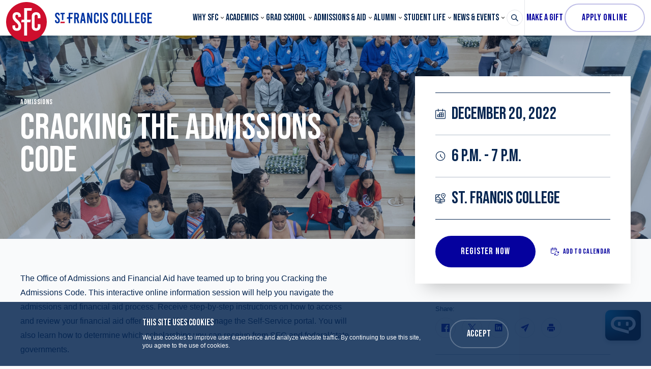

--- FILE ---
content_type: text/html; charset=UTF-8
request_url: https://www.sfc.edu/events/cracking-the-admissions-code-dec20-2022
body_size: 26503
content:


<!DOCTYPE html>
<html
	lang="en"
	prefix="og: http://ogp.me/ns# fb: http://ogp.me/ns/fb#"
	class=""	x-data="{ mobileMenuOpen: false, menu: '' }"
	x-init="$watch('menu', value => {
		if (value === 'search') {
			$nextTick(() => document.getElementById('header-search-input').focus());
		}
	})"
	@keydown.escape="menu = ''"
>	<head>
		<link rel="icon" href="/favicon.ico">
		<meta charset="utf-8">
		<meta name="viewport" content="width=device-width, initial-scale=1"><title>Cracking the Admissions Code  | St. Francis College</title>
<script type="e835fffc2276da6073640fc1-text/javascript">dataLayer = [];
(function(w,d,s,l,i){w[l]=w[l]||[];w[l].push({'gtm.start':
new Date().getTime(),event:'gtm.js'});var f=d.getElementsByTagName(s)[0],
j=d.createElement(s),dl=l!='dataLayer'?'&l='+l:'';j.async=true;j.src=
'https://www.googletagmanager.com/gtm.js?id='+i+dl;f.parentNode.insertBefore(j,f);
})(window,document,'script','dataLayer','GTM-MSQMXCQJ');
</script><meta name="generator" content="SEOmatic">
<meta name="description" content="Receive step-by-step instructions on how to access and review your financial aid offer form and how to manage the Self-Service portal.">
<meta name="referrer" content="no-referrer-when-downgrade">
<meta name="robots" content="all">
<meta content="en_US" property="og:locale">
<meta content="St. Francis College" property="og:site_name">
<meta content="website" property="og:type">
<meta content="https://www.sfc.edu/events/cracking-the-admissions-code-dec20-2022" property="og:url">
<meta content="Cracking the Admissions Code " property="og:title">
<meta content="Receive step-by-step instructions on how to access and review your financial aid offer form and how to manage the Self-Service portal." property="og:description">
<meta content="https://img.sfc.edu/content/uploads/sfc-admissions-1.jpg?auto=compress&amp;crop=focalpoint&amp;fit=crop&amp;fp-x=0.5&amp;fp-y=0.5&amp;h=630&amp;q=82&amp;w=1200&amp;s=5039c3fd0a4d1739e97bde5bf84a2c2b" property="og:image">
<meta content="1200" property="og:image:width">
<meta content="630" property="og:image:height">
<meta name="twitter:card" content="summary_large_image">
<meta name="twitter:creator" content="@">
<meta name="twitter:title" content="Cracking the Admissions Code ">
<meta name="twitter:description" content="Receive step-by-step instructions on how to access and review your financial aid offer form and how to manage the Self-Service portal.">
<meta name="twitter:image" content="https://img.sfc.edu/content/uploads/sfc-admissions-1.jpg?auto=compress&amp;crop=focalpoint&amp;fit=crop&amp;fp-x=0.5&amp;fp-y=0.5&amp;h=418&amp;q=82&amp;w=800&amp;s=b6c706c4481121a407e0683a863c74be">
<meta name="twitter:image:width" content="800">
<meta name="twitter:image:height" content="418">
<link href="https://www.sfc.edu/events/cracking-the-admissions-code-dec20-2022" rel="canonical">
<link href="https://www.sfc.edu/" rel="home">
<link type="text/plain" href="https://www.sfc.edu/humans.txt" rel="author">				
						
		<link rel="dns-prefetch" href="https://www.sfc.edu/">
		<link rel="preconnect" href="https://www.sfc.edu/" crossorigin>

		<link rel="preload" href="https://cloud.typography.com/7718498/6642612/css/fonts.css" as="style">

		<link rel="preload" as="font" href="https://www.sfc.edu/dist/fonts/SuisseWorks-Bold-WebS.woff2" type="font/woff2" crossorigin="anonymous">
		<link rel="preload" as="font" href="https://www.sfc.edu/dist/fonts/SuisseWorks-BoldItalic-WebS.woff2" type="font/woff2" crossorigin="anonymous">

		<link rel="preconnect" href="https://fonts.googleapis.com">
		<link rel="preconnect" href="https://fonts.gstatic.com" crossorigin>
		<link href="https://fonts.googleapis.com/css2?family=Bebas+Neue&display=swap" rel="stylesheet">

		<link rel="stylesheet" href="https://cloud.typography.com/7718498/6642612/css/fonts.css">

		<link href="https://www.sfc.edu/dist/css/main.429a2984754bdf9885fe.css" rel="stylesheet">

		<link rel="alternate" type="application/rss+xml" href="https://www.sfc.edu/rss">		<meta name="google-site-verification" content="7oWxWj1PcrXJpFEjLiD7k7SKOPLQ5_AfBBfMaeviBZc" />		
		
		<!-- Google Tag Manager -->
		<script type="e835fffc2276da6073640fc1-text/javascript">(function(w,d,s,l,i){w[l]=w[l]||[];w[l].push({'gtm.start':
		new Date().getTime(),event:'gtm.js'});var f=d.getElementsByTagName(s)[0],
		j=d.createElement(s),dl=l!='dataLayer'?'&l='+l:'';j.async=true;j.src=
		'https://www.googletagmanager.com/gtm.js?id='+i+dl;f.parentNode.insertBefore(j,f);
		})(window,document,'script','dataLayer','GTM-KTML69L');</script>
		<!-- End Google Tag Manager -->

		<!-- Google Tag Manager -->
		<script type="e835fffc2276da6073640fc1-text/javascript">(function(w,d,s,l,i){w[l]=w[l]||[];w[l].push({'gtm.start':
		new Date().getTime(),event:'gtm.js'});var f=d.getElementsByTagName(s)[0],
		j=d.createElement(s),dl=l!='dataLayer'?'&l='+l:'';j.async=true;j.src=
		'https://www.googletagmanager.com/gtm.js?id='+i+dl;f.parentNode.insertBefore(j,f);
		})(window,document,'script','dataLayer','GTM-KHNQ9NG');</script>
		<!-- End Google Tag Manager -->

        <!-- Google Tag Manager -->
        <script type="e835fffc2276da6073640fc1-text/javascript">(function(w,d,s,l,i){w[l]=w[l]||[];w[l].push({'gtm.start':
        new Date().getTime(),event:'gtm.js'});var f=d.getElementsByTagName(s)[0],
        j=d.createElement(s),dl=l!='dataLayer'?'&l='+l:'';j.async=true;j.src=
        'https://www.googletagmanager.com/gtm.js?id='+i+dl;f.parentNode.insertBefore(j,f);
        })(window,document,'script','dataLayer','GTM-NFQ277B');</script>
        <!-- End Google Tag Manager -->

        <!-- Meta Pixel Code -->
        <script type="e835fffc2276da6073640fc1-text/javascript">
        !function(f,b,e,v,n,t,s)
        {if(f.fbq)return;n=f.fbq=function(){n.callMethod?
        n.callMethod.apply(n,arguments):n.queue.push(arguments)};
        if(!f._fbq)f._fbq=n;n.push=n;n.loaded=!0;n.version='2.0';
        n.queue=[];t=b.createElement(e);t.async=!0;
        t.src=v;s=b.getElementsByTagName(e)[0];
        s.parentNode.insertBefore(t,s)}(window, document,'script',
        'https://connect.facebook.net/en_US/fbevents.js');
        fbq('init', '1256087415985353');
        fbq('track', 'PageView');
        </script>
        <noscript><img height="1" width="1" style="display:none"
        src="https://www.facebook.com/tr?id=1256087415985353&ev=PageView&noscript=1"
        /></noscript>
        <!-- End Meta Pixel Code -->

		<script src="https://chat.answerquest.ai/embed.js" data-clientid="SFC" data-position='{"small":{"b":"50","r":"20"}, "big":{"b":"20","r":"20"}}' type="e835fffc2276da6073640fc1-text/javascript"></script>
	</head>

		<body
		class="font-sans antialiased bg-alabaster text-bluewhale"
		:class="{'font-sans antialiased bg-alabaster text-bluewhale': true, 'overflow-hidden': menu === 'search'}"
	><noscript><iframe src="https://www.googletagmanager.com/ns.html?id=GTM-MSQMXCQJ"
height="0" width="0" style="display:none;visibility:hidden"></iframe></noscript>


		
		<!-- Google Tag Manager (noscript) -->
		<noscript><iframe src="https://www.googletagmanager.com/ns.html?id=GTM-KTML69L"
		height="0" width="0" style="display:none;visibility:hidden"></iframe></noscript>
		<!-- End Google Tag Manager (noscript) -->

		<!-- Google Tag Manager (noscript) -->
		<noscript><iframe src="https://www.googletagmanager.com/ns.html?id=GTM-KHNQ9NG"
		height="0" width="0" style="display:none;visibility:hidden"></iframe></noscript>
		<!-- End Google Tag Manager (noscript) -->

        <!-- Google Tag Manager (noscript) -->
        <noscript><iframe src="https://www.googletagmanager.com/ns.html?id=GTM-NFQ277B"
        height="0" width="0" style="display:none;visibility:hidden"></iframe></noscript>
        <!-- End Google Tag Manager (noscript) -->				
		
    <div id="page-container">
		<a
			href="#content-container"
			class="absolute top-0 px-5 py-3 -ml-20 text-sm leading-5 tracking-wider text-white uppercase duration-300 ease-in-out transform -translate-y-12 cursor-pointer lg:ml-0 left-1/2 lg:left-0 focus:translate-y-0 z-60 font-display bg-bluewhale"
		>
			Skip to main content
		</a>

							
			
		
		<div class="relative">
										

<header class="top-0 z-50 w-full md:sticky">
	<div class="h-14 lg:h-70px">
		<div class="relative z-40 bg-white shadow-sm">
			<div class="box-content px-3 mx-auto max-w-header">
				<div class="flex items-center justify-between whitespace-nowrap">
					<div>
						<a href="https://www.sfc.edu/" class="flex items-center" aria-label="St. Francis College Homepage">
							<div class="relative z-30 pt-2 lg:pt-1 h-14 lg:h-70px headroom__logo">
								<svg class="w-14 lg:w-16 xl:w-20 h-auto" width="84" height="82" viewBox="0 0 84 82" fill="none" xmlns="http://www.w3.org/2000/svg"><path d="M42 0C18.8 0 0 18.352 0 41s18.8 41 42 41 42-18.352 42-41S65.2 0 42 0ZM30.933 49.33v1.822c0 5.532-3.533 8.396-8.866 8.396-5.4 0-9-3.06-9-8.526V48.55l5.6-.52v2.538c0 2.538 1.2 3.774 3.266 3.774 1.734 0 3.2-.91 3.2-3.58v-1.17c0-2.343-1.066-4.035-4.866-7.42-5.2-4.75-6.934-7.744-6.934-11.844v-.911c0-5.532 3.267-8.395 8.667-8.395s8.667 3.058 8.667 8.525v1.041l-5.6.52v-1.17c0-2.539-1-3.775-3-3.775-1.667 0-2.934.911-2.934 3.059V30c0 2.083 1.067 3.775 4.867 7.16 5.2 4.75 6.933 7.809 6.933 12.17ZM37.4 12.56h16l-1.067 5.272H43.2V36.64h7.867L50 41.846H43.2V69.57h-5.8V41.846h-6.333l1.066-5.271H37.4V12.56Zm27.933 21.086v-3.059c0-2.993-1.133-4.36-3.266-4.36-2.134 0-3.267 1.367-3.267 3.775v20.435c0 2.473 1.133 3.774 3.267 3.774 2.133 0 3.266-1.367 3.266-4.36v-4.165l5.6.26v4.49c0 5.662-3.333 8.981-9.066 8.981-5.667 0-8.934-3.319-8.934-8.98V30.002c0-5.662 3.267-8.981 8.934-8.981 5.666 0 9.066 3.319 9.066 8.98v3.385l-5.6.26Z" fill="#CE0E2D"/></svg>

							</div>
							<svg class="text-logoblue fill-current w-32 xl:w-40 xl:w-auto h-auto ml-2 xl:ml-4" width="191" height="22" viewBox="0 0 191 22" fill="none" xmlns="http://www.w3.org/2000/svg"><path d="M42.246 12.977h-1.41v8.653h-3.11V1.213h4.471c3.306 0 5.153 1.799 5.153 5.153v1.458c0 2.14-.778 3.695-2.187 4.473l2.82 9.284h-3.258l-2.479-8.604Zm-1.41-2.868H42.1c1.507 0 2.14-.778 2.14-2.528v-1.07c0-1.7-.681-2.527-2.14-2.527h-1.264v6.125ZM57.412 21.581l-.68-4.618h-3.403l-.68 4.618h-3.112l3.549-20.416h3.937l3.549 20.416h-3.16Zm-3.694-7.437h2.576L55.03 5.54h-.048l-1.264 8.604ZM70.245 21.581 66.211 8.067h-.049v13.514h-2.917V1.165h3.452l3.646 12.152h.048V1.165h2.917V21.58h-3.063ZM86.287 5.783V7.63l-2.965.146V6.123c0-1.653-.632-2.382-1.75-2.382-1.118 0-1.75.73-1.75 2.09v11.132c0 1.361.632 2.09 1.75 2.09 1.118 0 1.75-.729 1.75-2.381v-2.285l2.965.146v2.43c0 3.111-1.798 4.91-4.812 4.91-3.014 0-4.764-1.799-4.764-4.91V5.783c0-3.111 1.75-4.91 4.764-4.91 3.014 0 4.812 1.799 4.812 4.91ZM89.058 21.581V1.165h3.111V21.58h-3.111ZM104.176 5.54v.583l-2.966.292v-.632c0-1.41-.534-2.042-1.604-2.042-.923 0-1.555.486-1.555 1.653v.437c0 1.118.583 2.09 2.576 3.89 2.722 2.527 3.694 4.18 3.694 6.562v.972c0 3.014-1.895 4.57-4.715 4.57-2.868 0-4.764-1.653-4.764-4.667v-1.362l2.966-.291v1.41c0 1.36.631 2.041 1.75 2.041.923 0 1.701-.486 1.701-1.944v-.632c0-1.264-.583-2.236-2.576-4.035-2.723-2.528-3.695-4.18-3.695-6.417v-.486c0-3.014 1.75-4.57 4.618-4.57 2.868 0 4.57 1.654 4.57 4.668ZM120.704 5.783V7.63l-2.965.146V6.123c0-1.653-.632-2.382-1.75-2.382-1.118 0-1.75.73-1.75 2.09v11.132c0 1.361.632 2.09 1.75 2.09 1.118 0 1.75-.729 1.75-2.381v-2.285l2.965.146v2.43c0 3.111-1.798 4.91-4.812 4.91-3.014 0-4.764-1.799-4.764-4.91V5.783c0-3.111 1.75-4.91 4.764-4.91 3.062 0 4.812 1.799 4.812 4.91ZM133.197 6.026V16.72c0 3.209-1.896 5.153-5.007 5.153-3.111 0-5.007-1.945-5.007-5.153V6.026c0-3.209 1.896-5.153 5.007-5.153 3.111 0 5.007 1.944 5.007 5.153Zm-6.903.048v10.598c0 1.506.681 2.333 1.896 2.333 1.216 0 1.896-.826 1.896-2.333V6.074c0-1.507-.68-2.333-1.896-2.333-1.215 0-1.896.826-1.896 2.333ZM144.62 18.665v2.916h-8.264V1.165h3.111v17.5h5.153ZM155.266 18.665v2.916h-8.264V1.165h3.111v17.5h5.153ZM160.809 4.033v5.784h4.52v2.868h-4.52v6.077h5.59v2.868h-8.702V1.213h8.702v2.868h-5.59v-.048ZM178.794 5.783v1.41l-2.966.145V6.123c0-1.653-.631-2.382-1.798-2.382s-1.799.73-1.799 2.09v11.132c0 1.361.584 2.09 1.799 2.09 1.215 0 1.798-.729 1.798-2.381v-3.5h-1.75v-2.869h4.764v6.66c0 3.111-1.798 4.91-4.861 4.91-3.062 0-4.812-1.799-4.812-4.91V5.783c0-3.111 1.75-4.91 4.812-4.91 3.063 0 4.813 1.799 4.813 4.91ZM184.969 4.033v5.784h4.52v2.868h-4.52v6.077h5.59v2.868h-8.701V1.213h8.701v2.868h-5.59v-.048ZM9.433 5.54v.583l-2.965.292v-.632c0-1.41-.535-2.042-1.604-2.042-.924 0-1.556.486-1.556 1.653v.437c0 1.118.583 2.09 2.576 3.89 2.723 2.527 3.695 4.18 3.695 6.562v.972c0 3.014-1.896 4.57-4.716 4.57C1.996 21.824.1 20.171.1 17.157v-1.362l2.965-.291v1.41c0 1.36.632 2.041 1.75 2.041.923 0 1.701-.486 1.701-1.944v-.632c0-1.264-.583-2.236-2.576-4.035C1.218 9.817.245 8.165.245 5.928v-.486c0-3.014 1.75-4.57 4.619-4.57 2.868 0 4.569 1.654 4.569 4.668ZM35.051 4.033l.486-2.868H27.03v8.652h-3.11l-.487 2.868h3.597v8.896h3.063v-8.896h3.889l.486-2.868h-4.375V4.033h4.958Z" /><path d="M10.697 21.581h8.313l.486-2.868h-8.313l-.486 2.868Z" fill="#CE0E2D"/><path d="M19.496 1.165h-8.313l-.486 2.868h2.965v11.52h2.868V4.033h2.48l.486-2.868Z" /></svg>

						</a>
					</div>
					<div class="flex ml-auto lg:hidden print:hidden">
						<button type="button" @click="mobileMenuOpen = true" class="block">
							<svg class="fill-current w-4 h-4 p-px" viewBox="0 0 24 24"><rect x="0.5" y="2.5" width="23" height="3" rx="1" ry="1"/><rect x="0.5" y="10.5" width="23" height="3" rx="1" ry="1"/><rect x="0.5" y="18.5" width="23" height="3" rx="1" ry="1"/></svg>

						</button>
						<button type="button" class="ml-4" @click="menu = menu === 'search' ? '' : 'search'">
							<span x-show="menu !== 'search'">
								<svg class="fill-current w-4 h-4 p-px" viewBox="0 0 24 24"><path d="M23.384,21.619,16.855,15.09a9.284,9.284,0,1,0-1.768,1.768l6.529,6.529a1.266,1.266,0,0,0,1.768,0A1.251,1.251,0,0,0,23.384,21.619ZM2.75,9.5a6.75,6.75,0,1,1,6.75,6.75A6.758,6.758,0,0,1,2.75,9.5Z"/></svg>

							</span>
							<span x-show="menu === 'search'" x-cloak>
								<svg class="fill-current w-4 h-4 p-px" viewBox="0 0 24 24"><path d="M14.3,12.179a.25.25,0,0,1,0-.354l9.263-9.262A1.5,1.5,0,0,0,21.439.442L12.177,9.7a.25.25,0,0,1-.354,0L2.561.442A1.5,1.5,0,0,0,.439,2.563L9.7,11.825a.25.25,0,0,1,0,.354L.439,21.442a1.5,1.5,0,0,0,2.122,2.121L11.823,14.3a.25.25,0,0,1,.354,0l9.262,9.263a1.5,1.5,0,0,0,2.122-2.121Z"/></svg>

							</span>
						</button>
					</div>
					<div class="flex-1 hidden ml-8 xl:ml-20 lg:block main-nav-container">
						<nav aria-label="Main Navigation" class="main-nav js-main-nav">
							<ul class="flex items-center justify-between h-14 lg:h-70px">
																																													<li class="flex has-submenu" data-menu="why-sfc">
											<a href="https://www.sfc.edu/why-sfc" target="" aria-haspopup="true" aria-expanded="true" class="relative text-base leading-none uppercase group xl:text-lg font-display">Why SFC</a>
											<div
												class="absolute inset-x-0 z-20 hidden py-12 text-white transform shadow-lg js-menu top-full bg-navyblue lg:block"
												style="display: none;"
											>
												
<div class="max-w-screen-xl mx-auto px-6 md:px-10">
															<div class="grid grid-cols-3 gap-10">
																															<div>
																	<ul class="space-y-4">
																																					<li class="space-y-4">
																																									<a href="https://www.sfc.edu/why-sfc/history-and-mission" target="" class="flex font-serif font-bold items-top hover:opacity-75 focus:opacity-75">
																																													<svg class="fill-current w-5 h-5 p-px mr-3 mt-px flex-shrink-0" xmlns="http://www.w3.org/2000/svg" viewBox="0 0 24 24">
  <defs>
    <style>.ooqygqspou-a{fill:none;stroke:currentColor;stroke-linecap:round;stroke-linejoin:round;stroke-width:1.5px;}</style>
  </defs>
  <path class="ooqygqspou-a" d="M12,22.8V5.387S9.545,2.66,1.268,2.55A.514.514,0,0,0,.9,2.7a.526.526,0,0,0-.152.37V19.444a.516.516,0,0,0,.5.52C9.543,20.071,12,22.8,12,22.8"></path>
  <path class="ooqygqspou-a" d="M9,11.855A21.258,21.258,0,0,0,3.74,10.8"></path>
  <path class="ooqygqspou-a" d="M9,16.05A21.311,21.311,0,0,0,3.74,15"></path>
  <path class="ooqygqspou-a" d="M15,11.855A21.258,21.258,0,0,1,20.26,10.8"></path>
  <path class="ooqygqspou-a" d="M15,16.05A21.311,21.311,0,0,1,20.26,15"></path>
  <path class="ooqygqspou-a" d="M20.26,2.67c.76-.066,1.582-.108,2.472-.12a.514.514,0,0,1,.366.15.526.526,0,0,1,.152.37V19.444a.516.516,0,0,1-.5.52C14.457,20.071,12,22.8,12,22.8"></path>
  <path class="ooqygqspou-a" d="M12,22.8V5.387s1.143-1.27,4.5-2.111"></path>
  <path class="ooqygqspou-a" d="M20.25,7.8V1.2a24.031,24.031,0,0,0-3.75.6v6l1.875-1.5Z"></path>
</svg>

																																												<span class="flex-1 whitespace-normal">History &amp; Mission</span>
																					</a>
																																																											</li>
																																					<li class="space-y-4">
																																									<a href="https://www.sfc.edu/why-sfc/office-of-the-president/leadership" target="" class="flex font-serif font-bold items-top hover:opacity-75 focus:opacity-75">
																																													<svg class="fill-current w-5 h-5 p-px mr-3 mt-px flex-shrink-0" xmlns="http://www.w3.org/2000/svg" viewBox="0 0 24 24">
  <defs>
    <style>.letbvcafac-a{fill:none;stroke:currentColor;stroke-linecap:round;stroke-linejoin:round;stroke-width:1.5px;}</style>
  </defs>
  <path class="letbvcafac-a" d="M3.749,18.75V14.727a.477.477,0,0,1,.477-.477H19.772a.477.477,0,0,1,.477.477V18.75"></path>
  <line class="letbvcafac-a" x1="11.999" y1="11.25" x2="11.999" y2="18.75"></line>
  <circle class="letbvcafac-a" cx="3.749" cy="21" r="2.25"></circle>
  <circle class="letbvcafac-a" cx="11.999" cy="21" r="2.25"></circle>
  <circle class="letbvcafac-a" cx="20.249" cy="21" r="2.25"></circle>
  <circle class="letbvcafac-a" cx="11.999" cy="3.75" r="3"></circle>
  <path class="letbvcafac-a" d="M16.5,11.25A4.966,4.966,0,0,0,11.923,7.5a4.966,4.966,0,0,0-4.577,3.75"></path>
</svg>

																																												<span class="flex-1 whitespace-normal">Leadership</span>
																					</a>
																																																											</li>
																																					<li class="space-y-4">
																																									<a href="https://www.sfc.edu/why-sfc/board-of-trustees" target="" class="flex font-serif font-bold items-top hover:opacity-75 focus:opacity-75">
																																													<svg id="julfuklxuf-Regular" class="fill-current w-5 h-5 p-px mr-3 mt-px flex-shrink-0" xmlns="http://www.w3.org/2000/svg" viewBox="0 0 24 24">
  <defs>
    <style>.julfuklxuf-cls-1{fill:none;stroke:currentColor;stroke-linecap:round;stroke-linejoin:round;stroke-width:1.5px;}</style>
  </defs>
  <rect class="julfuklxuf-cls-1" x="11.25" y="14.25" width="12" height="9" rx="0.75" ry="0.75"></rect>
  <line class="julfuklxuf-cls-1" x1="11.25" y1="17.25" x2="23.25" y2="17.25"></line>
  <line class="julfuklxuf-cls-1" x1="17.25" y1="17.25" x2="17.25" y2="18.75"></line>
  <path class="julfuklxuf-cls-1" d="M18,11.25H16.5a1.5,1.5,0,0,0-1.5,1.5v1.5h4.5v-1.5A1.5,1.5,0,0,0,18,11.25Z"></path>
  <circle class="julfuklxuf-cls-1" cx="5.25" cy="3.75" r="3"></circle>
  <path class="julfuklxuf-cls-1" d="M9.19,10.575A4.5,4.5,0,0,0,.75,12.75v3h1.5L3,23.25H7.5l.51-5.1"></path>
</svg>

																																												<span class="flex-1 whitespace-normal">Board of Trustees</span>
																					</a>
																																																											</li>
																																					<li class="space-y-4">
																																									<a href="https://www.sfc.edu/why-sfc/careers-at-sfc" target="" class="flex font-serif font-bold items-top hover:opacity-75 focus:opacity-75">
																																													<svg class="fill-current w-5 h-5 p-px mr-3 mt-px flex-shrink-0" xmlns="http://www.w3.org/2000/svg" viewBox="0 0 24 24">
  <defs>
    <style>.vseusyrhdw-a{fill:none;stroke:currentColor;stroke-linecap:round;stroke-linejoin:round;stroke-width:1.5px;}</style>
  </defs>
  <circle class="vseusyrhdw-a" cx="4.504" cy="17.625" r="2.625"></circle>
  <path class="vseusyrhdw-a" d="M8.254,23.25a4.25,4.25,0,0,0-7.5,0"></path>
  <circle class="vseusyrhdw-a" cx="19.504" cy="17.625" r="2.625"></circle>
  <path class="vseusyrhdw-a" d="M23.254,23.25a4.25,4.25,0,0,0-7.5,0"></path>
  <circle class="vseusyrhdw-a" cx="12.004" cy="3.375" r="2.625"></circle>
  <path class="vseusyrhdw-a" d="M15.253,8.25a4.269,4.269,0,0,0-6.5,0"></path>
  <path class="vseusyrhdw-a" d="M9.055,19.707A8.28,8.28,0,0,0,15,19.689"></path>
  <path class="vseusyrhdw-a" d="M6.353,6a8.216,8.216,0,0,0-2.6,6c0,.253.015.5.038.75"></path>
  <path class="vseusyrhdw-a" d="M20.216,12.75c.023-.248.038-.5.038-.75a8.216,8.216,0,0,0-2.6-6"></path>
  <circle class="vseusyrhdw-a" cx="12.004" cy="13.5" r="2.25"></circle>
  <line class="vseusyrhdw-a" x1="14.254" y1="13.5" x2="15.754" y2="13.5"></line>
  <line class="vseusyrhdw-a" x1="8.254" y1="13.5" x2="9.754" y2="13.5"></line>
  <line class="vseusyrhdw-a" x1="12.004" y1="15.75" x2="12.004" y2="17.25"></line>
  <line class="vseusyrhdw-a" x1="12.004" y1="9.75" x2="12.004" y2="11.25"></line>
  <line class="vseusyrhdw-a" x1="13.595" y1="15.091" x2="14.656" y2="16.151"></line>
  <line class="vseusyrhdw-a" x1="9.352" y1="10.848" x2="10.413" y2="11.909"></line>
  <line class="vseusyrhdw-a" x1="10.413" y1="15.091" x2="9.352" y2="16.151"></line>
  <line class="vseusyrhdw-a" x1="14.656" y1="10.848" x2="13.595" y2="11.909"></line>
</svg>

																																												<span class="flex-1 whitespace-normal">Careers at SFC</span>
																					</a>
																																																											</li>
																																			</ul>
																</div>
																															<div>
																	<ul class="space-y-4">
																																					<li class="space-y-4">
																																									<a href="https://www.sfc.edu/why-sfc/belonging-engagement" target="" class="flex font-serif font-bold items-top hover:opacity-75 focus:opacity-75">
																																													<svg id="nqmodquvwm-Regular" class="fill-current w-5 h-5 p-px mr-3 mt-px flex-shrink-0" xmlns="http://www.w3.org/2000/svg" viewBox="0 0 24 24">
  <defs>
    <style>.nqmodquvwm-cls-1{fill:none;stroke:currentColor;stroke-linecap:round;stroke-linejoin:round;stroke-width:1.5px;}</style>
  </defs>
  <circle class="nqmodquvwm-cls-1" cx="3.375" cy="16.875" r="2.625"></circle>
  <circle class="nqmodquvwm-cls-1" cx="20.625" cy="16.875" r="2.625"></circle>
  <circle class="nqmodquvwm-cls-1" cx="12" cy="16.875" r="2.625"></circle>
  <path class="nqmodquvwm-cls-1" d="M7.688,23.25A4.585,4.585,0,0,0,.75,21.083"></path>
  <path class="nqmodquvwm-cls-1" d="M16.313,23.25a4.584,4.584,0,0,1,6.937-2.167"></path>
  <path class="nqmodquvwm-cls-1" d="M16.313,23.25a4.6,4.6,0,0,0-8.626,0"></path>
  <path class="nqmodquvwm-cls-1" d="M14.25,11.25S15,7.5,18,6.75"></path>
  <line class="nqmodquvwm-cls-1" x1="20.25" y1="6" x2="23.25" y2="6"></line>
  <line class="nqmodquvwm-cls-1" x1="21.75" y1="4.5" x2="21.75" y2="7.5"></line>
  <path class="nqmodquvwm-cls-1" d="M9.75,11.25S9,7.5,6,6.75"></path>
  <line class="nqmodquvwm-cls-1" x1="3.75" y1="6" x2="0.75" y2="6"></line>
  <line class="nqmodquvwm-cls-1" x1="2.25" y1="4.5" x2="2.25" y2="7.5"></line>
  <line class="nqmodquvwm-cls-1" x1="10.5" y1="2.25" x2="13.5" y2="2.25"></line>
  <line class="nqmodquvwm-cls-1" x1="12" y1="0.75" x2="12" y2="3.75"></line>
  <line class="nqmodquvwm-cls-1" x1="12" y1="11.25" x2="12" y2="6.75"></line>
</svg>

																																												<span class="flex-1 whitespace-normal">Office of Belonging and Engagement</span>
																					</a>
																																																											</li>
																																					<li class="space-y-4">
																																									<a href="https://www.sfc.edu/why-sfc/sfc-170" target="" class="flex font-serif font-bold items-top hover:opacity-75 focus:opacity-75">
																																													<svg id="ihzwyierqq-Regular" class="fill-current w-5 h-5 p-px mr-3 mt-px flex-shrink-0" xmlns="http://www.w3.org/2000/svg" viewBox="0 0 24 24">
  <defs>
    <style>.ihzwyierqq-cls-1{fill:none;stroke:currentColor;stroke-linecap:round;stroke-linejoin:round;stroke-width:1.5px;fill-rule:evenodd;}</style>
  </defs>
  <path class="ihzwyierqq-cls-1" d="M16.778,12.25l-4.517-7.1A.751.751,0,0,1,12.894,4h4.561a1.5,1.5,0,0,1,1.265.7l4.3,6.75a1.5,1.5,0,0,1,0,1.61l-4.3,6.75a1.5,1.5,0,0,1-1.265.7H12.894a.751.751,0,0,1-.633-1.153Z"></path>
  <path class="ihzwyierqq-cls-1" d="M5.384,12.25.867,5.153A.751.751,0,0,1,1.5,4H6.06a1.5,1.5,0,0,1,1.266.7l4.3,6.75a1.5,1.5,0,0,1,0,1.61l-4.3,6.75a1.5,1.5,0,0,1-1.266.7H1.5a.751.751,0,0,1-.633-1.153Z"></path>
</svg>

																																												<span class="flex-1 whitespace-normal">SFC 170 | Five-Year Strategic Vision</span>
																					</a>
																																																											</li>
																																					<li class="space-y-4">
																																									<a href="https://www.sfc.edu/student-life/mission-ministry-interfaith-dialogue" target="" class="flex font-serif font-bold items-top hover:opacity-75 focus:opacity-75">
																																													<svg class="fill-current w-5 h-5 p-px mr-3 mt-px flex-shrink-0" xmlns="http://www.w3.org/2000/svg" viewBox="0 0 24 24">
  <defs>
    <style>.lgefmhwobz-a{fill:none;stroke:currentColor;stroke-linecap:round;stroke-linejoin:round;stroke-width:1.5px;}</style>
  </defs>
  <circle class="lgefmhwobz-a" cx="12" cy="12" r="10.5"></circle>
  <path class="lgefmhwobz-a" d="M18.974,14.731A7.472,7.472,0,0,0,13.5,4.651V9.257Z"></path>
  <path class="lgefmhwobz-a" d="M13.5,13.5v5.849a7.463,7.463,0,0,0,3.785-2.065Z"></path>
  <path class="lgefmhwobz-a" d="M5.026,14.731A7.472,7.472,0,0,1,10.5,4.651V9.257Z"></path>
  <path class="lgefmhwobz-a" d="M10.5,13.5v5.849a7.463,7.463,0,0,1-3.785-2.065Z"></path>
</svg>

																																												<span class="flex-1 whitespace-normal">Mission, Ministry &amp; Interfaith Dialogue</span>
																					</a>
																																																											</li>
																																			</ul>
																</div>
																															<div>
																	<ul class="space-y-4">
																																					<li class="space-y-4">
																																									<a href="https://www.sfc.edu/why-sfc/external-affairs/office-of-government-and-community-affairs" target="" class="flex font-serif font-bold items-top hover:opacity-75 focus:opacity-75">
																																													<svg class="fill-current w-5 h-5 p-px mr-3 mt-px flex-shrink-0" xmlns="http://www.w3.org/2000/svg" viewBox="0 0 24 24">
  <defs>
    <style>.qrwrppoywd-a{fill:none;stroke:currentColor;stroke-linecap:round;stroke-linejoin:round;stroke-width:1.5px;}</style>
  </defs>
  <circle class="qrwrppoywd-a" cx="11.999" cy="9.75" r="2.25"></circle>
  <path class="qrwrppoywd-a" d="M15.749,15.75a4.047,4.047,0,0,0-3.75-3,4.047,4.047,0,0,0-3.75,3"></path>
  <circle class="qrwrppoywd-a" cx="11.999" cy="2.625" r="1.875"></circle>
  <circle class="qrwrppoywd-a" cx="21.374" cy="12" r="1.875"></circle>
  <circle class="qrwrppoywd-a" cx="11.999" cy="21.375" r="1.875"></circle>
  <circle class="qrwrppoywd-a" cx="2.624" cy="12" r="1.875"></circle>
  <path class="qrwrppoywd-a" d="M16.5,4.2a9.041,9.041,0,0,1,3.3,3.3"></path>
  <path class="qrwrppoywd-a" d="M19.8,16.5a9.041,9.041,0,0,1-3.3,3.3"></path>
  <path class="qrwrppoywd-a" d="M7.5,19.8a9.041,9.041,0,0,1-3.3-3.3"></path>
  <path class="qrwrppoywd-a" d="M4.2,7.5A9.041,9.041,0,0,1,7.5,4.2"></path>
</svg>

																																												<span class="flex-1 whitespace-normal">Office of Government and Community Affairs</span>
																					</a>
																																																											</li>
																																					<li class="space-y-4">
																																									<a href="https://www.sfc.edu/why-sfc/office-of-institutional-effectiveness-accreditation" target="" class="flex font-serif font-bold items-top hover:opacity-75 focus:opacity-75">
																																													<svg class="fill-current w-5 h-5 p-px mr-3 mt-px flex-shrink-0" xmlns="http://www.w3.org/2000/svg" viewBox="0 0 24 24">
  <defs>
    <style>.wekxtdhtnv-a{fill:none;stroke:currentColor;stroke-linecap:round;stroke-linejoin:round;stroke-width:1.5px;}</style>
  </defs>
  <ellipse class="wekxtdhtnv-a" cx="4.5" cy="3.001" rx="3.75" ry="2.25"></ellipse>
  <path class="wekxtdhtnv-a" d="M.75,3V7.5c0,1.242,1.679,2.25,3.75,2.25S8.25,8.743,8.25,7.5V3"></path>
  <ellipse class="wekxtdhtnv-a" cx="4.5" cy="16.501" rx="3.75" ry="2.25"></ellipse>
  <path class="wekxtdhtnv-a" d="M.75,16.5V21c0,1.242,1.679,2.25,3.75,2.25S8.25,22.243,8.25,21V16.5"></path>
  <ellipse class="wekxtdhtnv-a" cx="19.5" cy="3.001" rx="3.75" ry="2.25"></ellipse>
  <path class="wekxtdhtnv-a" d="M15.75,3V7.5c0,1.242,1.679,2.25,3.75,2.25s3.75-1.008,3.75-2.25V3"></path>
  <ellipse class="wekxtdhtnv-a" cx="19.5" cy="16.501" rx="3.75" ry="2.25"></ellipse>
  <path class="wekxtdhtnv-a" d="M15.75,16.5V21c0,1.242,1.679,2.25,3.75,2.25s3.75-1.008,3.75-2.25V16.5"></path>
  <line class="wekxtdhtnv-a" x1="8.041" y1="8.244" x2="15.831" y2="16.034"></line>
  <line class="wekxtdhtnv-a" x1="8.25" y1="16.5" x2="16.191" y2="8.56"></line>
</svg>

																																												<span class="flex-1 whitespace-normal">Office of Institutional Effectiveness &amp; Accreditation</span>
																					</a>
																																																											</li>
																																					<li class="space-y-4">
																																									<a href="https://www.sfc.edu/why-sfc/contact" target="" class="flex font-serif font-bold items-top hover:opacity-75 focus:opacity-75">
																																													<svg class="fill-current w-5 h-5 p-px mr-3 mt-px flex-shrink-0" xmlns="http://www.w3.org/2000/svg" viewBox="0 0 24 24">
  <defs>
    <style>.phppelylrt-a{fill:none;stroke:currentColor;stroke-linecap:round;stroke-linejoin:round;stroke-width:1.5px;}</style>
  </defs>
  <circle class="phppelylrt-a" cx="17.25" cy="17.25" r="6"></circle>
  <line class="phppelylrt-a" x1="17.25" y1="20.25" x2="17.25" y2="14.25"></line>
  <line class="phppelylrt-a" x1="17.25" y1="14.25" x2="15" y2="16.5"></line>
  <line class="phppelylrt-a" x1="17.25" y1="14.25" x2="19.5" y2="16.5"></line>
  <path class="phppelylrt-a" d="M8.25,15.75h-6a1.5,1.5,0,0,1-1.5-1.5v-12A1.5,1.5,0,0,1,2.25.75h18a1.5,1.5,0,0,1,1.5,1.5V9"></path>
  <path class="phppelylrt-a" d="M21.411,1.3,13.267,7.564a3.308,3.308,0,0,1-4.034,0L1.089,1.3"></path>
</svg>

																																												<span class="flex-1 whitespace-normal">Contact</span>
																					</a>
																																																											</li>
																																			</ul>
																</div>
																													</div>
													</div>
											</div>
										</li>
																																																						<li class="flex has-submenu" data-menu="academics">
											<a href="https://www.sfc.edu/academics" target="" aria-haspopup="true" aria-expanded="true" class="relative text-base leading-none uppercase group xl:text-lg font-display">Academics</a>
											<div
												class="absolute inset-x-0 z-20 hidden py-12 text-white transform shadow-lg js-menu top-full bg-navyblue lg:block"
												style="display: none;"
											>
												
<div class="max-w-screen-xl mx-auto px-6 md:px-10">
															<div class="grid grid-cols-3 gap-10">
																															<div>
																	<ul class="space-y-4">
																																					<li class="space-y-4">
																																									<a href="https://www.sfc.edu/academics" target="" class="flex font-serif font-bold items-top hover:opacity-75 focus:opacity-75">
																																													<svg class="fill-current w-5 h-5 p-px mr-3 mt-px flex-shrink-0" xmlns="http://www.w3.org/2000/svg" viewBox="0 0 24 24">
  <defs>
    <style>.rhwjsnefsi-a{fill:none;stroke:currentColor;stroke-linecap:round;stroke-linejoin:round;stroke-width:1.5px;}</style>
  </defs>
  <rect class="rhwjsnefsi-a" x="0.75" y="0.75" width="22.5" height="22.5" rx="1" ry="1"></rect>
  <line class="rhwjsnefsi-a" x1="12" y1="0.75" x2="12" y2="23.25"></line>
  <line class="rhwjsnefsi-a" x1="0.75" y1="12" x2="23.25" y2="12"></line>
  <line class="rhwjsnefsi-a" x1="9" y1="5.25" x2="9" y2="7.5"></line>
  <line class="rhwjsnefsi-a" x1="9" y1="16.5" x2="9" y2="18.75"></line>
  <line class="rhwjsnefsi-a" x1="20.25" y1="16.5" x2="20.25" y2="18.75"></line>
  <polyline class="rhwjsnefsi-a" points="12 5.25 15 5.25 15 12"></polyline>
  <polyline class="rhwjsnefsi-a" points="15 5.25 18 5.25 18 12"></polyline>
  <polyline class="rhwjsnefsi-a" points="21 12 18 5.25 21 3.75 23.25 9"></polyline>
</svg>

																																												<span class="flex-1 whitespace-normal">Browse Academic Divisions</span>
																					</a>
																																																													<ul class="pl-5 space-y-2 text-xs font-medium border-l border-white border-opacity-30">
																																													<li><a href="https://www.sfc.edu/academics/divisions/business-accounting-entrepreneurship" target="" class="hover:opacity-75 hover:underline focus:opacity-75 focus:underline">Business, Accounting &amp; Entrepreneurship</a></li>
																																													<li><a href="https://www.sfc.edu/academics/divisions/science-health-science" target="" class="hover:opacity-75 hover:underline focus:opacity-75 focus:underline">Science &amp; Health Science</a></li>
																																													<li><a href="https://www.sfc.edu/academics/divisions/human-science-sociocultural-studies-social-justice" target="" class="hover:opacity-75 hover:underline focus:opacity-75 focus:underline">Human Science, Sociocultural Studies &amp; Social Justice</a></li>
																																													<li><a href="https://www.sfc.edu/academics/divisions/interdisciplinary-humanities-education" target="" class="hover:opacity-75 hover:underline focus:opacity-75 focus:underline">Interdisciplinary Studies, Humanities &amp; Education</a></li>
																																											</ul>
																																							</li>
																																			</ul>
																</div>
																															<div>
																	<ul class="space-y-4">
																																					<li class="space-y-4">
																																									<a href="https://www.sfc.edu/academics" target="" class="flex font-serif font-bold items-top hover:opacity-75 focus:opacity-75">
																																													<svg class="fill-current w-5 h-5 p-px mr-3 mt-px flex-shrink-0" xmlns="http://www.w3.org/2000/svg" viewBox="0 0 24 24">
  <defs>
    <style>.uqcpmjvtpb-a{fill:none;stroke:currentColor;stroke-linecap:round;stroke-linejoin:round;stroke-width:1.5px;}</style>
  </defs>
  <rect class="uqcpmjvtpb-a" x="8.761" y="7.425" width="9" height="4.5" transform="translate(-2.957 12.211) rotate(-45)"></rect>
  <path class="uqcpmjvtpb-a" d="M21.747,4.371l1.06,1.061a1.5,1.5,0,0,1,0,2.121l-4.773,4.773"></path>
  <path class="uqcpmjvtpb-a" d="M18.034,8.084l3.713-3.713a1.5,1.5,0,0,0,0-2.121L20.686,1.189a1.5,1.5,0,0,0-2.121,0L14.852,4.9"></path>
  <path class="uqcpmjvtpb-a" d="M10.079,16.039c-.878.878-4.242,1.06-4.242,1.06s.182-3.364,1.06-4.242a2.25,2.25,0,0,1,3.182,3.182Z"></path>
  <path class="uqcpmjvtpb-a" d="M3.747,18.75H3a2.25,2.25,0,0,0,0,4.5h15.75"></path>
</svg>

																																												<span class="flex-1 whitespace-normal">Browse Departments</span>
																					</a>
																																																											</li>
																																					<li class="space-y-4">
																																									<a href="https://www.sfc.edu/academics/degrees" target="" class="flex font-serif font-bold items-top hover:opacity-75 focus:opacity-75">
																																													<svg class="fill-current w-5 h-5 p-px mr-3 mt-px flex-shrink-0" xmlns="http://www.w3.org/2000/svg" viewBox="0 0 24 24">
  <defs>
    <style>.kxayxwewti-a{fill:none;stroke:currentColor;stroke-linecap:round;stroke-linejoin:round;stroke-width:1.5px;}</style>
  </defs>
  <polyline class="kxayxwewti-a" points="11.25 17.25 0.75 17.25 0.75 0.75 23.25 0.75 23.25 5.25"></polyline>
  <line class="kxayxwewti-a" x1="0.75" y1="9.75" x2="8.25" y2="17.25"></line>
  <line class="kxayxwewti-a" x1="15.75" y1="0.75" x2="20.25" y2="5.25"></line>
  <path class="kxayxwewti-a" d="M16.237,16.483l-.8,5.879a.751.751,0,0,0,1.269.666l2.049-2.05,2.049,2.05a.751.751,0,0,0,1.269-.666l-.8-5.879"></path>
  <circle class="kxayxwewti-a" cx="18.75" cy="12.75" r="4.5"></circle>
  <line class="kxayxwewti-a" x1="0.75" y1="8.25" x2="8.25" y2="0.75"></line>
  <line class="kxayxwewti-a" x1="18.75" y1="12.375" x2="18.75" y2="12.375"></line>
  <path class="kxayxwewti-a" d="M18.75,12.375a.375.375,0,1,0,.375.375.375.375,0,0,0-.375-.375"></path>
</svg>

																																												<span class="flex-1 whitespace-normal">Browse Degree Type A-Z</span>
																					</a>
																																																											</li>
																																					<li class="space-y-4">
																																									<a href="https://www.sfc.edu/academics/prior-learning-credits-and-equivalencies" target="" class="flex font-serif font-bold items-top hover:opacity-75 focus:opacity-75">
																																													<svg class="fill-current w-5 h-5 p-px mr-3 mt-px flex-shrink-0" xmlns="http://www.w3.org/2000/svg" viewBox="0 0 24 24">
  <defs>
    <style>.gsmffdsusy-a{fill:none;stroke:currentColor;stroke-linecap:round;stroke-linejoin:round;stroke-width:1.5px;}</style>
  </defs>
  <polyline class="gsmffdsusy-a" points="14.813 11.048 14.813 14.798 12 15.736 9.188 14.798 9.188 11.048"></polyline>
  <polygon class="gsmffdsusy-a" points="17.625 10.111 12 8.236 6.375 10.111 12 11.986 17.625 10.111"></polygon>
  <line class="gsmffdsusy-a" x1="6.375" y1="10.111" x2="6.375" y2="13.286"></line>
  <path class="gsmffdsusy-a" d="M20.986,12.485A9,9,0,0,0,5.636,5.622l-.53.53"></path>
  <path class="gsmffdsusy-a" d="M3.014,11.487a9,9,0,0,0,15.35,6.863l.53-.531"></path>
  <polyline class="gsmffdsusy-a" points="15.712 17.819 18.894 17.819 18.894 21.001"></polyline>
  <polyline class="gsmffdsusy-a" points="8.288 6.152 5.106 6.152 5.106 2.97"></polyline>
</svg>

																																												<span class="flex-1 whitespace-normal">Prior Learning Credits &amp; Equivalencies</span>
																					</a>
																																																											</li>
																																					<li class="space-y-4">
																																									<a href="https://www.sfc.edu/academics/career-pathways-articulation-agreements" target="" class="flex font-serif font-bold items-top hover:opacity-75 focus:opacity-75">
																																													<svg class="fill-current w-5 h-5 p-px mr-3 mt-px flex-shrink-0" xmlns="http://www.w3.org/2000/svg" viewBox="0 0 24 24">
  <defs>
    <style>.epzbgrvrri-a{fill:none;stroke:currentColor;stroke-linecap:round;stroke-linejoin:round;stroke-width:1.5px;}</style>
  </defs>
  <path class="epzbgrvrri-a" d="M20.25,12.216a5.279,5.279,0,0,0,1.819-1.425"></path>
  <path class="epzbgrvrri-a" d="M23.223,7.957a5.3,5.3,0,0,0-.3-2.291"></path>
  <path class="epzbgrvrri-a" d="M21.07,3.228a5.1,5.1,0,0,0-2.123-.908"></path>
  <path class="epzbgrvrri-a" d="M3.642,13.292A5.151,5.151,0,0,0,1.789,14.85"></path>
  <path class="epzbgrvrri-a" d="M.752,17.883a5.146,5.146,0,0,0,.516,2.364"></path>
  <path class="epzbgrvrri-a" d="M3.468,22.579a5.261,5.261,0,0,0,2.335.638"></path>
  <line class="epzbgrvrri-a" x1="11.247" y1="8.229" x2="11.247" y2="23.229"></line>
  <polyline class="epzbgrvrri-a" points="8.384 11.093 11.247 8.229 14.111 11.093"></polyline>
  <circle class="epzbgrvrri-a" cx="11.247" cy="2.979" r="2.25"></circle>
</svg>

																																												<span class="flex-1 whitespace-normal">Career Pathways &amp; Articulation Agreements</span>
																					</a>
																																																											</li>
																																			</ul>
																</div>
																															<div>
																	<ul class="space-y-4">
																																					<li class="space-y-4">
																																																													<ul class="pl-5 space-y-2 text-xs font-medium border-l border-white border-opacity-30">
																																													<li><a href="https://www.sfc.edu/academics/general-education-program" target="" class="hover:opacity-75 hover:underline focus:opacity-75 focus:underline">General Education Program</a></li>
																																													<li><a href="https://www.sfc.edu/academics/academic-calendar" target="" class="hover:opacity-75 hover:underline focus:opacity-75 focus:underline">Academic Calendar</a></li>
																																													<li><a href="https://www.sfc.edu/academics/faculty-directory" target="" class="hover:opacity-75 hover:underline focus:opacity-75 focus:underline">Faculty Directory</a></li>
																																													<li><a href="https://www.sfc.edu/academics/online-learning" target="" class="hover:opacity-75 hover:underline focus:opacity-75 focus:underline">Online Learning</a></li>
																																													<li><a href="https://www.sfc.edu/academics/internationalstudy/studyabroad" target="" class="hover:opacity-75 hover:underline focus:opacity-75 focus:underline">Study Abroad</a></li>
																																													<li><a href="https://assets.sfc.edu/content/uploads/SFC-Catalogue-2024-2025.pdf" target="_blank" class="hover:opacity-75 hover:underline focus:opacity-75 focus:underline">Course Catalogue </a></li>
																																													<li><a href="https://library.sfc.edu/home" target="_blank" class="hover:opacity-75 hover:underline focus:opacity-75 focus:underline">Library</a></li>
																																											</ul>
																																							</li>
																																			</ul>
																</div>
																													</div>
													</div>
											</div>
										</li>
																																																						<li class="flex has-submenu" data-menu="graduate">
											<a href="https://www.sfc.edu/admissions-aid/graduate" target="" aria-haspopup="true" aria-expanded="true" class="relative text-base leading-none uppercase group xl:text-lg font-display">Grad School</a>
											<div
												class="absolute inset-x-0 z-20 hidden py-12 text-white transform shadow-lg js-menu top-full bg-navyblue lg:block"
												style="display: none;"
											>
												
<div class="max-w-screen-xl mx-auto px-6 md:px-10">
															<div class="grid grid-cols-3 gap-10">
																															<div>
																	<ul class="space-y-4">
																																					<li class="space-y-4">
																																									<a href="https://www.sfc.edu/admissions-aid/graduate" target="" class="flex font-serif font-bold items-top hover:opacity-75 focus:opacity-75">
																																												<span class="flex-1 whitespace-normal">St. Francis Graduate School of Advanced Studies</span>
																					</a>
																																																											</li>
																																					<li class="space-y-4">
																																									<a href="https://www.sfc.edu/student-life/grad-international-student-services" target="" class="flex font-serif font-bold items-top hover:opacity-75 focus:opacity-75">
																																												<span class="flex-1 whitespace-normal">Graduate Student Services</span>
																					</a>
																																																											</li>
																																			</ul>
																</div>
																															<div>
																	<ul class="space-y-4">
																																					<li class="space-y-4">
																																																											</li>
																																					<li class="space-y-4">
																																																											</li>
																																			</ul>
																</div>
																															<div>
																	<ul class="space-y-4">
																																					<li class="space-y-4">
																																																											</li>
																																			</ul>
																</div>
																													</div>
													</div>
											</div>
										</li>
																																																						<li class="flex has-submenu" data-menu="admissions-aid">
											<a href="https://www.sfc.edu/admissions-aid" target="" aria-haspopup="true" aria-expanded="true" class="relative text-base leading-none uppercase group xl:text-lg font-display">Admissions &amp; Aid</a>
											<div
												class="absolute inset-x-0 z-20 hidden py-12 text-white transform shadow-lg js-menu top-full bg-navyblue lg:block"
												style="display: none;"
											>
												
<div class="max-w-screen-xl mx-auto px-6 md:px-10">
															<div class="grid grid-cols-3 gap-10">
																															<div>
																	<ul class="space-y-4">
																																					<li class="space-y-4">
																																									<a href="https://www.sfc.edu/admissions-aid/firstyear" target="" class="flex font-serif font-bold items-top hover:opacity-75 focus:opacity-75">
																																													<svg class="fill-current w-5 h-5 p-px mr-3 mt-px flex-shrink-0" xmlns="http://www.w3.org/2000/svg" viewBox="0 0 24 24">
  <defs>
    <style>.phlbumwifl-a{fill:none;stroke:currentColor;stroke-linecap:round;stroke-linejoin:round;stroke-width:1.5px;}</style>
  </defs>
  <rect class="phlbumwifl-a" x="0.75" y="17.25" width="22.5" height="6" rx="1.5" ry="1.5"></rect>
  <line class="phlbumwifl-a" x1="3.75" y1="20.25" x2="15.75" y2="20.25"></line>
  <path class="phlbumwifl-a" d="M19.125,20.25a.375.375,0,0,1,.375-.375"></path>
  <path class="phlbumwifl-a" d="M19.5,20.625a.375.375,0,0,1-.375-.375"></path>
  <path class="phlbumwifl-a" d="M19.875,20.25a.375.375,0,0,1-.375.375"></path>
  <path class="phlbumwifl-a" d="M19.5,19.875a.375.375,0,0,1,.375.375"></path>
  <path class="phlbumwifl-a" d="M10.24.75h0c1.48,0,2.51,1.5,2.51,3.75"></path>
  <path class="phlbumwifl-a" d="M14.861,3.75,12.75,4.5l-1.959-.75a3.03,3.03,0,0,0-3.55.442,3.749,3.749,0,0,1-1.083,5.922c.706,2.985,2.485,5.39,4.316,5.629a1,1,0,0,0,.572-.115l1.4-.7a1.078,1.078,0,0,1,.959,0l1.395.7a1.006,1.006,0,0,0,.572.115c1.989-.26,4.326-3.076,4.883-6.414C20.721,6.5,19.055,1.888,14.861,3.75Z"></path>
</svg>

																																												<span class="flex-1 whitespace-normal">First Year</span>
																					</a>
																																																											</li>
																																					<li class="space-y-4">
																																									<a href="https://www.sfc.edu/admissions-aid/transfer" target="" class="flex font-serif font-bold items-top hover:opacity-75 focus:opacity-75">
																																													<svg class="fill-current w-5 h-5 p-px mr-3 mt-px flex-shrink-0" xmlns="http://www.w3.org/2000/svg" viewBox="0 0 24 24">
  <defs>
    <style>.rygyayqhsp-a{fill:none;stroke:currentColor;stroke-linecap:round;stroke-linejoin:round;stroke-width:1.5px;}</style>
  </defs>
  <line class="rygyayqhsp-a" x1="10.5" y1="15" x2="23.25" y2="15"></line>
  <polyline class="rygyayqhsp-a" points="20.25 12 23.25 15 20.25 18"></polyline>
  <line class="rygyayqhsp-a" x1="13.5" y1="9" x2="0.75" y2="9"></line>
  <polyline class="rygyayqhsp-a" points="3.75 12 0.75 9 3.75 6"></polyline>
</svg>

																																												<span class="flex-1 whitespace-normal">Transfer</span>
																					</a>
																																																											</li>
																																					<li class="space-y-4">
																																									<a href="https://www.sfc.edu/admissions-aid/graduate" target="" class="flex font-serif font-bold items-top hover:opacity-75 focus:opacity-75">
																																													<svg class="fill-current w-5 h-5 p-px mr-3 mt-px flex-shrink-0" xmlns="http://www.w3.org/2000/svg" viewBox="0 0 24 24">
  <defs>
    <style>.itnosqnznf-a{fill:none;stroke:currentColor;stroke-linecap:round;stroke-linejoin:round;stroke-width:1.5px;}</style>
  </defs>
  <rect class="itnosqnznf-a" x="0.75" y="3.75" width="22.5" height="16.5" rx="1.5" ry="1.5"></rect>
  <line class="itnosqnznf-a" x1="0.75" y1="8.25" x2="23.25" y2="8.25"></line>
  <circle class="itnosqnznf-a" cx="8.25" cy="14.25" r="3"></circle>
  <polyline class="itnosqnznf-a" points="11.25 14.25 18.75 14.25 18.75 16.5"></polyline>
  <line class="itnosqnznf-a" x1="15.75" y1="14.25" x2="15.75" y2="15.75"></line>
</svg>

																																												<span class="flex-1 whitespace-normal">Graduate</span>
																					</a>
																																																											</li>
																																					<li class="space-y-4">
																																									<a href="https://www.sfc.edu/admissions-aid/international-students" target="" class="flex font-serif font-bold items-top hover:opacity-75 focus:opacity-75">
																																													<svg class="fill-current w-5 h-5 p-px mr-3 mt-px flex-shrink-0" xmlns="http://www.w3.org/2000/svg" viewBox="0 0 24 24">
  <defs>
    <style>.ajduxvvrgp-a{fill:none;stroke:currentColor;stroke-linecap:round;stroke-linejoin:round;stroke-width:1.5px;}</style>
  </defs>
  <path class="ajduxvvrgp-a" d="M5.993,17.931A9,9,0,1,1,18.746,9.748"></path>
  <path class="ajduxvvrgp-a" d="M4.022,2.8l5.28,2a1.5,1.5,0,0,1,.944,1.7L9.933,8.068A1.5,1.5,0,0,1,8.825,9.229l-2.079.519L5.592,12.633a2.991,2.991,0,0,1-1.121,1.382l-1.83,1.257"></path>
  <path class="ajduxvvrgp-a" d="M15.991,3.268,14.524,6.193a1.5,1.5,0,0,0-.081,1.145L15,9"></path>
  <rect class="ajduxvvrgp-a" x="9.746" y="14.998" width="13.5" height="8.25" rx="1.5" ry="1.5"></rect>
  <line class="ajduxvvrgp-a" x1="12.746" y1="14.998" x2="12.746" y2="23.248"></line>
  <line class="ajduxvvrgp-a" x1="20.246" y1="14.998" x2="20.246" y2="23.248"></line>
  <path class="ajduxvvrgp-a" d="M14.246,15v-.75a2.25,2.25,0,0,1,4.5,0V15"></path>
</svg>

																																												<span class="flex-1 whitespace-normal">International</span>
																					</a>
																																																											</li>
																																			</ul>
																</div>
																															<div>
																	<ul class="space-y-4">
																																					<li class="space-y-4">
																																									<a href="https://www.sfc.edu/admissions-aid/office-of-financial-aid" target="" class="flex font-serif font-bold items-top hover:opacity-75 focus:opacity-75">
																																													<svg class="fill-current w-5 h-5 p-px mr-3 mt-px flex-shrink-0" xmlns="http://www.w3.org/2000/svg" viewBox="0 0 24 24">
  <defs>
    <style>.azcbfofjvo-a{fill:none;stroke:currentColor;stroke-linecap:round;stroke-linejoin:round;stroke-width:1.5px;}</style>
  </defs>
  <line class="azcbfofjvo-a" x1="0.75" y1="23.25" x2="0.75" y2="0.75"></line>
  <path class="azcbfofjvo-a" d="M.75,20.293l3.154-.97a9.61,9.61,0,0,1,7.864,1,9.615,9.615,0,0,0,7.679,1.056l2.987-.853a1.126,1.126,0,0,0,.816-1.082V3.637a1.126,1.126,0,0,0-1.434-1.082l-2.369.677a9.615,9.615,0,0,1-7.679-1.056,9.61,9.61,0,0,0-7.864-1L.75,2.145"></path>
  <polyline class="azcbfofjvo-a" points="16.5 8.25 12 14.25 9 11.25"></polyline>
</svg>

																																												<span class="flex-1 whitespace-normal">Scholarships &amp; Affordability</span>
																					</a>
																																																													<ul class="pl-5 space-y-2 text-xs font-medium border-l border-white border-opacity-30">
																																													<li><a href="https://www.sfc.edu/admissions-aid/office-of-financial-aid/heerf-and-rescue-plan" target="" class="hover:opacity-75 hover:underline focus:opacity-75 focus:underline"> HEERF III &amp; American Rescue Plan</a></li>
																																											</ul>
																																							</li>
																																					<li class="space-y-4">
																																									<a href="https://www.sfc.edu/admissions-aid/degree-completion" target="" class="flex font-serif font-bold items-top hover:opacity-75 focus:opacity-75">
																																													<svg id="cjlijdluer-Regular" class="fill-current w-5 h-5 p-px mr-3 mt-px flex-shrink-0" xmlns="http://www.w3.org/2000/svg" viewBox="0 0 24 24">
  <defs>
    <style>.cjlijdluer-cls-1{fill:none;stroke:currentColor;stroke-linecap:round;stroke-linejoin:round;stroke-width:1.5px;}</style>
  </defs>
  <path class="cjlijdluer-cls-1" d="M11.968,12.61A5.873,5.873,0,0,0,6.75,9a6,6,0,0,0-6,5.25"></path>
  <circle class="cjlijdluer-cls-1" cx="6.75" cy="4.124" r="3.375"></circle>
  <circle class="cjlijdluer-cls-1" cx="16.5" cy="3.374" r="2.625"></circle>
  <path class="cjlijdluer-cls-1" d="M20.4,9a4.5,4.5,0,0,0-7.284-.709"></path>
  <polygon class="cjlijdluer-cls-1" points="16.5 14.307 9.75 17.087 16.5 19.557 23.25 17.087 16.5 14.307"></polygon>
  <line class="cjlijdluer-cls-1" x1="9.75" y1="17.065" x2="9.75" y2="20.837"></line>
  <path class="cjlijdluer-cls-1" d="M12.75,18.185V21.3a.75.75,0,0,0,.471.7l3,1.2a.755.755,0,0,0,.557,0l3-1.2a.751.751,0,0,0,.472-.7V18.185"></path>
</svg>

																																												<span class="flex-1 whitespace-normal">Degree Completion</span>
																					</a>
																																																											</li>
																																					<li class="space-y-4">
																																									<a href="https://www.sfc.edu/admissions-aid/military" target="" class="flex font-serif font-bold items-top hover:opacity-75 focus:opacity-75">
																																													<svg class="fill-current w-5 h-5 p-px mr-3 mt-px flex-shrink-0" xmlns="http://www.w3.org/2000/svg" viewBox="0 0 24 24">
  <defs>
    <style>.saaoknalxz-a{fill:none;stroke:currentColor;stroke-linecap:round;stroke-linejoin:round;stroke-width:1.5px;}</style>
  </defs>
  <path class="saaoknalxz-a" d="M11.564,1.018a.489.489,0,0,1,.872,0L13.448,3.06a.485.485,0,0,0,.365.263l2.273.328a.484.484,0,0,1,.39.325.474.474,0,0,1-.121.489l-1.65,1.6a.476.476,0,0,0-.138.421l.389,2.255a.475.475,0,0,1-.194.468.49.49,0,0,1-.511.034L12.227,8.185a.486.486,0,0,0-.454,0L9.749,9.243a.49.49,0,0,1-.511-.034.475.475,0,0,1-.194-.468l.389-2.255A.476.476,0,0,0,9.3,6.065l-1.65-1.6a.474.474,0,0,1-.121-.489.484.484,0,0,1,.39-.325l2.273-.328a.485.485,0,0,0,.365-.263Z"></path>
  <path class="saaoknalxz-a" d="M5.25,13.257,11,18.371a1.5,1.5,0,0,0,1.994,0l5.753-5.114"></path>
  <path class="saaoknalxz-a" d="M18.247,18.2,13,22.871a1.5,1.5,0,0,1-1.994,0L5.753,18.2a1.5,1.5,0,0,1-.5-1.121V10.427A.75.75,0,0,1,6.5,9.867l4.505,4a1.5,1.5,0,0,0,1.994,0l4.5-4a.75.75,0,0,1,1.248.56v6.656A1.5,1.5,0,0,1,18.247,18.2Z"></path>
</svg>

																																												<span class="flex-1 whitespace-normal">Military</span>
																					</a>
																																																											</li>
																																			</ul>
																</div>
																															<div>
																	<ul class="space-y-4">
																																					<li class="space-y-4">
																																									<a href="/admissions-aid/apply-now" target="" class="flex font-serif font-bold items-top hover:opacity-75 focus:opacity-75">
																																													<svg class="fill-current w-5 h-5 p-px mr-3 mt-px flex-shrink-0" xmlns="http://www.w3.org/2000/svg" viewBox="0 0 24 24">
  <defs>
    <style>.bahvosxccg-a{fill:none;stroke:currentColor;stroke-linecap:round;stroke-linejoin:round;stroke-width:1.5px;}</style>
  </defs>
  <path class="bahvosxccg-a" d="M22.63,14.862,15,22.492l-3.75.75.75-3.75,7.63-7.63a2.116,2.116,0,0,1,2.992,0l.008.009A2.113,2.113,0,0,1,22.63,14.862Z"></path>
  <path class="bahvosxccg-a" d="M8.25,20.242h-6a1.464,1.464,0,0,1-1.5-1.5V3.849a1.557,1.557,0,0,1,1.5-1.607h15a1.557,1.557,0,0,1,1.5,1.607V8.242"></path>
  <line class="bahvosxccg-a" x1="5.25" y1="0.742" x2="5.25" y2="5.242"></line>
  <line class="bahvosxccg-a" x1="9.75" y1="0.742" x2="9.75" y2="5.242"></line>
  <line class="bahvosxccg-a" x1="14.25" y1="0.742" x2="14.25" y2="5.242"></line>
</svg>

																																												<span class="flex-1 whitespace-normal">Apply Now</span>
																					</a>
																																																											</li>
																																					<li class="space-y-4">
																																									<a href="https://www.sfc.edu/admissions-aid/visit-sfc" target="" class="flex font-serif font-bold items-top hover:opacity-75 focus:opacity-75">
																																													<svg id="nljhcjoqeh-Regular" class="fill-current w-5 h-5 p-px mr-3 mt-px flex-shrink-0" xmlns="http://www.w3.org/2000/svg" viewBox="0 0 24 24">
  <defs>
    <style>.nljhcjoqeh-cls-1{fill:none;stroke:currentColor;stroke-linecap:round;stroke-linejoin:round;stroke-width:1.5px;}</style>
  </defs>
  <circle class="nljhcjoqeh-cls-1" cx="8.25" cy="8.25" r="3.75"></circle>
  <path class="nljhcjoqeh-cls-1" d="M6.878,21.75C4.714,18.285.75,11.261.75,8.25A7.5,7.5,0,0,1,15.406,6"></path>
  <path class="nljhcjoqeh-cls-1" d="M11.75,15H17.5a.5.5,0,0,1,.5.5v7.75a0,0,0,0,1,0,0H11.25a0,0,0,0,1,0,0V15.5A.5.5,0,0,1,11.75,15Z"></path>
  <path class="nljhcjoqeh-cls-1" d="M18,23.25h5.25V9.75A.75.75,0,0,0,22.5,9H15.75a.75.75,0,0,0-.75.75V15"></path>
  <line class="nljhcjoqeh-cls-1" x1="11.25" y1="23.25" x2="9.75" y2="23.25"></line>
  <line class="nljhcjoqeh-cls-1" x1="15" y1="18" x2="18" y2="18"></line>
  <line class="nljhcjoqeh-cls-1" x1="21" y1="12" x2="23.25" y2="12"></line>
  <line class="nljhcjoqeh-cls-1" x1="21" y1="15" x2="23.25" y2="15"></line>
</svg>

																																												<span class="flex-1 whitespace-normal">Visit SFC</span>
																					</a>
																																																											</li>
																																					<li class="space-y-4">
																																									<a href="https://www.sfc.edu/admissions-aid/admission-calendar" target="" class="flex font-serif font-bold items-top hover:opacity-75 focus:opacity-75">
																																													<svg class="fill-current w-5 h-5 p-px mr-3 mt-px flex-shrink-0" xmlns="http://www.w3.org/2000/svg" viewBox="0 0 24 24">
  <defs>
    <style>.uyynnqyusl-a,.uyynnqyusl-b{fill:none;stroke:currentColor;stroke-linejoin:round;stroke-width:1.5px;}.uyynnqyusl-a{stroke-linecap:round;}</style>
  </defs>
  <path class="uyynnqyusl-a" d="M17.955,11.681,19.494,15h3a.735.735,0,0,1,.518,1.283l-2.6,2.563,1.44,3.313a.784.784,0,0,1-1.117.982l-3.481-1.961-3.482,1.961a.784.784,0,0,1-1.117-.982l1.44-3.313-2.6-2.563A.734.734,0,0,1,12.005,15H15l1.542-3.322A.8.8,0,0,1,17.955,11.681Z"></path>
  <path class="uyynnqyusl-a" d="M7.479,17.25H2.25a1.5,1.5,0,0,1-1.5-1.5v-12a1.5,1.5,0,0,1,1.5-1.5h13.5a1.5,1.5,0,0,1,1.5,1.5v4.5"></path>
  <line class="uyynnqyusl-b" x1="0.75" y1="6.75" x2="17.25" y2="6.75"></line>
  <line class="uyynnqyusl-a" x1="5.243" y1="3.75" x2="5.243" y2="0.75"></line>
  <line class="uyynnqyusl-a" x1="12.743" y1="3.75" x2="12.743" y2="0.75"></line>
</svg>

																																												<span class="flex-1 whitespace-normal">Admissions Calendar</span>
																					</a>
																																																											</li>
																																					<li class="space-y-4">
																																									<a href="/why-sfc/contact" target="" class="flex font-serif font-bold items-top hover:opacity-75 focus:opacity-75">
																																													<svg class="fill-current w-5 h-5 p-px mr-3 mt-px flex-shrink-0" xmlns="http://www.w3.org/2000/svg" viewBox="0 0 24 24">
  <defs>
    <style>.agndscingz-a{fill:none;stroke:currentColor;stroke-linecap:round;stroke-linejoin:round;stroke-width:1.5px;}</style>
  </defs>
  <path class="agndscingz-a" d="M14.25,15.75v4.768a2.732,2.732,0,0,1-2.733,2.732H4.983A2.732,2.732,0,0,1,2.25,20.518V4.983A2.733,2.733,0,0,1,4.983,2.25H7.5"></path>
  <line class="agndscingz-a" x1="2.25" y1="18.75" x2="14.25" y2="18.75"></line>
  <circle class="agndscingz-a" cx="15.75" cy="6.75" r="6"></circle>
  <path class="agndscingz-a" d="M13.875,5.625A1.875,1.875,0,1,1,15.75,7.5"></path>
  <line class="agndscingz-a" x1="15.75" y1="9.75" x2="15.75" y2="9.75"></line>
  <path class="agndscingz-a" d="M15.75,9.75a.375.375,0,1,0,.375.375.375.375,0,0,0-.375-.375"></path>
</svg>

																																												<span class="flex-1 whitespace-normal">Request Information</span>
																					</a>
																																																											</li>
																																			</ul>
																</div>
																													</div>
													</div>
											</div>
										</li>
																																																						<li class="flex has-submenu" data-menu="alumni">
											<a href="https://www.sfc.edu/alumni" target="" aria-haspopup="true" aria-expanded="true" class="relative text-base leading-none uppercase group xl:text-lg font-display">Alumni</a>
											<div
												class="absolute inset-x-0 z-20 hidden py-12 text-white transform shadow-lg js-menu top-full bg-navyblue lg:block"
												style="display: none;"
											>
												
<div class="max-w-screen-xl mx-auto px-6 md:px-10">
															<div class="grid grid-cols-3 gap-10">
																															<div>
																	<ul class="space-y-4">
																																					<li class="space-y-4">
																																									<a href="https://www.sfc.edu/alumni/alumni-association" target="" class="flex font-serif font-bold items-top hover:opacity-75 focus:opacity-75">
																																													<svg class="fill-current w-5 h-5 p-px mr-3 mt-px flex-shrink-0" xmlns="http://www.w3.org/2000/svg" viewBox="0 0 24 24">
  <defs>
    <style>.bakpynxtfl-a{fill:none;stroke:currentColor;stroke-linecap:round;stroke-linejoin:round;stroke-width:1.5px;}</style>
  </defs>
  <circle class="bakpynxtfl-a" cx="5.25" cy="3.75" r="3"></circle>
  <line class="bakpynxtfl-a" x1="5.25" y1="8.25" x2="5.25" y2="14.25"></line>
  <path class="bakpynxtfl-a" d="M7.5,23.25l.75-7.5h1.5v-3a4.5,4.5,0,0,0-9,0v3h1.5L3,23.25Z"></path>
  <line class="bakpynxtfl-a" x1="23.25" y1="0.75" x2="11.25" y2="0.75"></line>
  <line class="bakpynxtfl-a" x1="12.75" y1="16.5" x2="23.25" y2="16.5"></line>
  <path class="bakpynxtfl-a" d="M16.5,12V6a1.5,1.5,0,0,1,3,0v6"></path>
  <line class="bakpynxtfl-a" x1="16.5" y1="9" x2="19.5" y2="9"></line>
</svg>

																																												<span class="flex-1 whitespace-normal">Alumni Association</span>
																					</a>
																																																											</li>
																																					<li class="space-y-4">
																																									<a href="https://www.sfc.edu/alumni/affinity-groups" target="" class="flex font-serif font-bold items-top hover:opacity-75 focus:opacity-75">
																																													<svg class="fill-current w-5 h-5 p-px mr-3 mt-px flex-shrink-0" xmlns="http://www.w3.org/2000/svg" viewBox="0 0 24 24">
  <defs>
    <style>.rrrbwejrbb-a{fill:none;stroke:currentColor;stroke-linejoin:round;stroke-width:1.5px;}</style>
  </defs>
  <path class="rrrbwejrbb-a" d="M5.5,23.247l4.052-9.454a.751.751,0,0,0-.689-1.046H5.9A.749.749,0,0,1,5.21,11.7L9.8,1.2a.75.75,0,0,1,.687-.45h7.7a.75.75,0,0,1,.585,1.219l-4.05,5.063a.75.75,0,0,0,.586,1.218H18.69a.75.75,0,0,1,.53,1.281Z"></path>
</svg>

																																												<span class="flex-1 whitespace-normal">Affinity Groups</span>
																					</a>
																																																											</li>
																																					<li class="space-y-4">
																																									<a href="https://www.sfc.edu/alumni/alumni-association/alumni-events" target="" class="flex font-serif font-bold items-top hover:opacity-75 focus:opacity-75">
																																													<svg class="fill-current w-5 h-5 p-px mr-3 mt-px flex-shrink-0" xmlns="http://www.w3.org/2000/svg" viewBox="0 0 24 24">
  <defs>
    <style>.zjajfppjuo-a,.zjajfppjuo-b{fill:none;stroke:currentColor;stroke-linejoin:round;stroke-width:1.5px;}.zjajfppjuo-a{stroke-linecap:round;}</style>
  </defs>
  <circle class="zjajfppjuo-a" cx="13.5" cy="18" r="2.25"></circle>
  <circle class="zjajfppjuo-a" cx="21" cy="21" r="2.25"></circle>
  <circle class="zjajfppjuo-a" cx="21" cy="13.5" r="2.25"></circle>
  <line class="zjajfppjuo-a" x1="15.425" y1="16.845" x2="19.075" y2="14.655"></line>
  <line class="zjajfppjuo-a" x1="15.588" y1="18.836" x2="18.912" y2="20.165"></line>
  <path class="zjajfppjuo-a" d="M8.25,17.25h-6a1.5,1.5,0,0,1-1.5-1.5V3.765a1.5,1.5,0,0,1,1.5-1.5h13.5a1.5,1.5,0,0,1,1.5,1.5V8.25"></path>
  <line class="zjajfppjuo-b" x1="0.75" y1="6.75" x2="17.25" y2="6.75"></line>
  <line class="zjajfppjuo-a" x1="5.243" y1="3.75" x2="5.243" y2="0.75"></line>
  <line class="zjajfppjuo-a" x1="12.743" y1="3.75" x2="12.743" y2="0.75"></line>
</svg>

																																												<span class="flex-1 whitespace-normal">Alumni Events</span>
																					</a>
																																																											</li>
																																					<li class="space-y-4">
																																									<a href="https://www.sfc.edu/alumni/contact-us" target="" class="flex font-serif font-bold items-top hover:opacity-75 focus:opacity-75">
																																													<svg class="fill-current w-5 h-5 p-px mr-3 mt-px flex-shrink-0" xmlns="http://www.w3.org/2000/svg" viewBox="0 0 24 24">
  <defs>
    <style>.mhqacrsweb-a{fill:none;stroke:currentColor;stroke-linecap:round;stroke-linejoin:round;stroke-width:1.5px;}</style>
  </defs>
  <path class="mhqacrsweb-a" d="M23.25,13.5A5.249,5.249,0,0,0,18,8.25H15a5.25,5.25,0,0,0,0,10.5h.75l4.5,4.5V18.226A5.237,5.237,0,0,0,23.25,13.5Z"></path>
  <path class="mhqacrsweb-a" d="M6.75,12.75l-3,3V10.726A5.239,5.239,0,0,1,6,.75H9A5.252,5.252,0,0,1,14.033,4.5"></path>
</svg>

																																												<span class="flex-1 whitespace-normal">Contact Us</span>
																					</a>
																																																											</li>
																																			</ul>
																</div>
																															<div>
																	<ul class="space-y-4">
																																					<li class="space-y-4">
																																									<a href="https://www.sfc.edu/alumni/alumni-association/alumni-events" target="" class="flex font-serif font-bold items-top hover:opacity-75 focus:opacity-75">
																																													<svg class="fill-current w-5 h-5 p-px mr-3 mt-px flex-shrink-0" xmlns="http://www.w3.org/2000/svg" viewBox="0 0 24 24">
  <defs>
    <style>.ahqdtsjswj-a,.ahqdtsjswj-b{fill:none;stroke:currentColor;stroke-linejoin:round;stroke-width:1.5px;}.ahqdtsjswj-b{stroke-linecap:round;}</style>
  </defs>
  <rect class="ahqdtsjswj-a" x="0.75" y="3.75" width="22.5" height="19.5" rx="1.5" ry="1.5"></rect>
  <line class="ahqdtsjswj-a" x1="0.75" y1="9.75" x2="23.25" y2="9.75"></line>
  <line class="ahqdtsjswj-b" x1="6.75" y1="6" x2="6.75" y2="0.75"></line>
  <line class="ahqdtsjswj-b" x1="17.25" y1="6" x2="17.25" y2="0.75"></line>
  <polyline class="ahqdtsjswj-b" points="11.344 15.75 9 15.75 9 12.75"></polyline>
  <path class="ahqdtsjswj-b" d="M9.118,15.75a3.925,3.925,0,0,1,3.632-3,3.75,3.75,0,1,1-2.931,6.089"></path>
</svg>

																																												<span class="flex-1 whitespace-normal">Alumni Events</span>
																					</a>
																																																													<ul class="pl-5 space-y-2 text-xs font-medium border-l border-white border-opacity-30">
																																													<li><a href="https://www.sfc.edu/events/series/brendan-dugan-memorial-golf-outing" target="" class="hover:opacity-75 hover:underline focus:opacity-75 focus:underline">Dugan Memorial Golf Outing</a></li>
																																													<li><a href="https://www.sfc.edu/events/series/charter-award-dinner" target="" class="hover:opacity-75 hover:underline focus:opacity-75 focus:underline">Charter Award Dinner</a></li>
																																											</ul>
																																							</li>
																																			</ul>
																</div>
																															<div>
																	<ul class="space-y-4">
																																					<li class="space-y-4">
																																									<a href="https://www.sfc.edu/alumni/give-to-sfc" target="" class="flex font-serif font-bold items-top hover:opacity-75 focus:opacity-75">
																																													<svg class="fill-current w-5 h-5 p-px mr-3 mt-px flex-shrink-0" xmlns="http://www.w3.org/2000/svg" viewBox="0 0 24 24">
  <defs>
    <style>.mbrzreknda-a{fill:none;stroke:currentColor;stroke-linecap:round;stroke-linejoin:round;stroke-width:1.5px;}</style>
  </defs>
  <polygon class="mbrzreknda-a" points="6.242 11.266 5.181 15.508 9.424 14.448 15.788 8.084 12.606 4.902 6.242 11.266"></polygon>
  <path class="mbrzreknda-a" d="M19.5,4.371l1.061,1.061a1.5,1.5,0,0,1,0,2.121L17.25,10.864"></path>
  <path class="mbrzreknda-a" d="M15.788,8.084,19.5,4.371a1.5,1.5,0,0,0,0-2.121L18.439,1.189a1.5,1.5,0,0,0-2.121,0L12.606,4.9"></path>
  <path class="mbrzreknda-a" d="M3.75,9.75H2.25a1.5,1.5,0,0,0-1.5,1.5v10.5a1.5,1.5,0,0,0,1.5,1.5h19.5a1.5,1.5,0,0,0,1.5-1.5V11.25a1.5,1.5,0,0,0-1.5-1.5"></path>
  <line class="mbrzreknda-a" x1="20.25" y1="19.5" x2="10.5" y2="19.5"></line>
  <line class="mbrzreknda-a" x1="20.25" y1="15.75" x2="13.5" y2="15.75"></line>
</svg>

																																												<span class="flex-1 whitespace-normal">Give to SFC</span>
																					</a>
																																																													<ul class="pl-5 space-y-2 text-xs font-medium border-l border-white border-opacity-30">
																																													<li><a href="https://ww2.matchinggifts.com/sfc" target="_blank" class="hover:opacity-75 hover:underline focus:opacity-75 focus:underline">Matching Gifts</a></li>
																																													<li><a href="https://www.sfc.edu/alumni/give-to-sfc/annual-fund" target="" class="hover:opacity-75 hover:underline focus:opacity-75 focus:underline">St. Francis Fund</a></li>
																																													<li><a href="https://www.sfc.edu/alumni/give-to-sfc/senior-class-gift" target="" class="hover:opacity-75 hover:underline focus:opacity-75 focus:underline">Senior Class Gift</a></li>
																																											</ul>
																																							</li>
																																			</ul>
																</div>
																													</div>
													</div>
											</div>
										</li>
																																																						<li class="flex has-submenu" data-menu="student-life">
											<a href="https://www.sfc.edu/student-life" target="" aria-haspopup="true" aria-expanded="true" class="relative text-base leading-none uppercase group xl:text-lg font-display">Student Life</a>
											<div
												class="absolute inset-x-0 z-20 hidden py-12 text-white transform shadow-lg js-menu top-full bg-navyblue lg:block"
												style="display: none;"
											>
												
<div class="max-w-screen-xl mx-auto px-6 md:px-10">
															<div class="grid grid-cols-3 gap-10">
																															<div>
																	<ul class="space-y-4">
																																					<li class="space-y-4">
																																									<a href="/student-life" target="" class="flex font-serif font-bold items-top hover:opacity-75 focus:opacity-75">
																																													<svg class="fill-current w-5 h-5 p-px mr-3 mt-px flex-shrink-0" xmlns="http://www.w3.org/2000/svg" viewBox="0 0 24 24">
  <defs>
    <style>.ctoxucmegv-a{fill:none;stroke:currentColor;stroke-linecap:round;stroke-linejoin:round;stroke-width:1.5px;}</style>
  </defs>
  <line class="ctoxucmegv-a" x1="5.25" y1="10.511" x2="10.5" y2="10.511"></line>
  <line class="ctoxucmegv-a" x1="5.25" y1="14.261" x2="8.25" y2="14.261"></line>
  <line class="ctoxucmegv-a" x1="5.25" y1="18.011" x2="8.25" y2="18.011"></line>
  <path class="ctoxucmegv-a" d="M9.75,23.261H2.25a1.5,1.5,0,0,1-1.5-1.5V6.011a1.5,1.5,0,0,1,1.5-1.5H6a3.75,3.75,0,0,1,7.5,0h3.75a1.5,1.5,0,0,1,1.5,1.5v2.25"></path>
  <path class="ctoxucmegv-a" d="M9.75,3.761a.375.375,0,1,1-.375.375.375.375,0,0,1,.375-.375"></path>
  <circle class="ctoxucmegv-a" cx="17.25" cy="17.261" r="6"></circle>
  <path class="ctoxucmegv-a" d="M19.924,15.516,17.019,19.39a.751.751,0,0,1-1.131.08l-1.5-1.5"></path>
</svg>

																																												<span class="flex-1 whitespace-normal">Student Life</span>
																					</a>
																																																													<ul class="pl-5 space-y-2 text-xs font-medium border-l border-white border-opacity-30">
																																													<li><a href="https://www.sfc.edu/student-life/accessibility-and-accommodations" target="" class="hover:opacity-75 hover:underline focus:opacity-75 focus:underline">Accessibility and Accommodations</a></li>
																																													<li><a href="https://www.sfc.edu/student-life/center-for-career-exploration" target="" class="hover:opacity-75 hover:underline focus:opacity-75 focus:underline">Center for Career Exploration</a></li>
																																													<li><a href="/student-life/cll" target="" class="hover:opacity-75 hover:underline focus:opacity-75 focus:underline">Center for Learning and Leadership </a></li>
																																													<li><a href="https://www.sfc.edu/student-life/center-for-student-success" target="" class="hover:opacity-75 hover:underline focus:opacity-75 focus:underline">Center for Student Success</a></li>
																																													<li><a href="https://www.sfc.edu/why-sfc/sfc-global" target="" class="hover:opacity-75 hover:underline focus:opacity-75 focus:underline">SFC Global</a></li>
																																													<li><a href="https://www.sfc.edu/student-life/opportunity-programs" target="" class="hover:opacity-75 hover:underline focus:opacity-75 focus:underline">Opportunity Programs</a></li>
																																													<li><a href="https://www.sfc.edu/student-life/student-health" target="" class="hover:opacity-75 hover:underline focus:opacity-75 focus:underline">Student Health</a></li>
																																													<li><a href="https://www.sfc.edu/student-life/student-pledge" target="" class="hover:opacity-75 hover:underline focus:opacity-75 focus:underline">Student Community Pledge</a></li>
																																											</ul>
																																							</li>
																																			</ul>
																</div>
																															<div>
																	<ul class="space-y-4">
																																					<li class="space-y-4">
																																									<a href="/student-life/campus" target="" class="flex font-serif font-bold items-top hover:opacity-75 focus:opacity-75">
																																													<svg class="fill-current w-5 h-5 p-px mr-3 mt-px flex-shrink-0" xmlns="http://www.w3.org/2000/svg" viewBox="0 0 24 24">
  <defs>
    <style>.eoakszctja-a{fill:none;stroke:currentColor;stroke-linecap:round;stroke-linejoin:round;stroke-width:1.5px;}</style>
  </defs>
  <path class="eoakszctja-a" d="M19.5,8.25c0,4.221-2.933,6.649-5.131,9a26.124,26.124,0,0,0-2.369,3,25.821,25.821,0,0,0-2.363-2.993C7.439,14.907,4.5,12.475,4.5,8.25a7.5,7.5,0,0,1,15,0Z"></path>
  <line class="eoakszctja-a" x1="15.75" y1="21.75" x2="19.5" y2="23.25"></line>
  <line class="eoakszctja-a" x1="4.5" y1="17.25" x2="6.375" y2="18"></line>
  <line class="eoakszctja-a" x1="8.25" y1="21.75" x2="4.5" y2="23.25"></line>
  <line class="eoakszctja-a" x1="19.5" y1="17.25" x2="17.625" y2="18"></line>
  <circle class="eoakszctja-a" cx="12" cy="8.25" r="3"></circle>
</svg>

																																												<span class="flex-1 whitespace-normal">Campus</span>
																					</a>
																																																													<ul class="pl-5 space-y-2 text-xs font-medium border-l border-white border-opacity-30">
																																													<li><a href="https://www.sfc.edu/student-life/safety-and-security" target="" class="hover:opacity-75 hover:underline focus:opacity-75 focus:underline">Safety &amp; Security</a></li>
																																													<li><a href="https://www.sfc.edu/student-life/residence-life" target="" class="hover:opacity-75 hover:underline focus:opacity-75 focus:underline">Residence Life &amp; Housing</a></li>
																																													<li><a href="https://www.storessimple.com/collegiateproduction/terrierstation/" target="" class="hover:opacity-75 hover:underline focus:opacity-75 focus:underline">Purchase SFC Gear</a></li>
																																											</ul>
																																							</li>
																																					<li class="space-y-4">
																																									<a href="https://www.sfc.edu/admissions-aid/student-accounts-office" target="" class="flex font-serif font-bold items-top hover:opacity-75 focus:opacity-75">
																																													<svg class="fill-current w-5 h-5 p-px mr-3 mt-px flex-shrink-0" xmlns="http://www.w3.org/2000/svg" viewBox="0 0 24 24">
  <defs>
    <style>.ryrogzypdu-a{fill:none;stroke:currentColor;stroke-linecap:round;stroke-linejoin:round;stroke-width:1.5px;}</style>
  </defs>
  <rect class="ryrogzypdu-a" x="11.25" y="14.25" width="12" height="9" rx="1.5" ry="1.5"></rect>
  <line class="ryrogzypdu-a" x1="11.25" y1="17.25" x2="23.25" y2="17.25"></line>
  <path class="ryrogzypdu-a" d="M8.25,14.25H2.4A1.669,1.669,0,0,1,.75,12.563V2.438A1.669,1.669,0,0,1,2.4.75H17.1a1.669,1.669,0,0,1,1.65,1.688V10.5"></path>
  <line class="ryrogzypdu-a" x1="8.25" y1="14.25" x2="8.25" y2="17.25"></line>
  <line class="ryrogzypdu-a" x1="6" y1="17.25" x2="8.25" y2="17.25"></line>
  <path class="ryrogzypdu-a" d="M8.079,9.344a2.225,2.225,0,0,0,1.859.875c1.138,0,2.062-.693,2.062-1.547s-.924-1.546-2.062-1.546S7.875,6.433,7.875,5.578,8.8,4.031,9.938,4.031a2.224,2.224,0,0,1,1.858.875"></path>
  <line class="ryrogzypdu-a" x1="9.938" y1="10.219" x2="9.938" y2="11.25"></line>
  <line class="ryrogzypdu-a" x1="9.938" y1="3" x2="9.938" y2="4.031"></line>
  <line class="ryrogzypdu-a" x1="20.25" y1="20.25" x2="18.75" y2="20.25"></line>
</svg>

																																												<span class="flex-1 whitespace-normal">Student Accounts Office</span>
																					</a>
																																																											</li>
																																					<li class="space-y-4">
																																									<a href="https://www.sfc.edu/student-life/technology" target="" class="flex font-serif font-bold items-top hover:opacity-75 focus:opacity-75">
																																													<svg class="fill-current w-5 h-5 p-px mr-3 mt-px flex-shrink-0" xmlns="http://www.w3.org/2000/svg" viewBox="0 0 24 24">
  <defs>
    <style>.epkbzrdmto-a{fill:none;stroke:currentColor;stroke-linecap:round;stroke-linejoin:round;stroke-width:1.5px;}</style>
  </defs>
  <rect class="epkbzrdmto-a" x="2.991" y="0.75" width="12" height="9" rx="1.5" ry="1.5"></rect>
  <path class="epkbzrdmto-a" d="M21.949,15.335a.751.751,0,0,1-.671.415H2.705a.751.751,0,0,1-.671-.415l-.75-1.5a.75.75,0,0,1,.671-1.085H22.028a.75.75,0,0,1,.671,1.085Z"></path>
  <polyline class="epkbzrdmto-a" points="5.241 15.75 2.991 23.25 4.491 23.25 8.991 15.75"></polyline>
  <polyline class="epkbzrdmto-a" points="18.741 15.75 20.991 23.25 19.491 23.25 14.991 15.75"></polyline>
  <line class="epkbzrdmto-a" x1="2.991" y1="6.75" x2="14.991" y2="6.75"></line>
  <line class="epkbzrdmto-a" x1="7.491" y1="9.75" x2="6.741" y2="12.75"></line>
  <line class="epkbzrdmto-a" x1="10.491" y1="9.75" x2="11.241" y2="12.75"></line>
  <rect class="epkbzrdmto-a" x="17.991" y="9.75" width="3" height="3"></rect>
  <line class="epkbzrdmto-a" x1="19.491" y1="9.75" x2="20.991" y2="6"></line>
</svg>

																																												<span class="flex-1 whitespace-normal">Tech Service Desk</span>
																					</a>
																																																													<ul class="pl-5 space-y-2 text-xs font-medium border-l border-white border-opacity-30">
																																													<li><a href="https://www.sfc.edu/student-life/technology/mysfc-portal" target="" class="hover:opacity-75 hover:underline focus:opacity-75 focus:underline">mySFC Portal</a></li>
																																											</ul>
																																							</li>
																																			</ul>
																</div>
																															<div>
																	<ul class="space-y-4">
																																					<li class="space-y-4">
																																									<a href="/student-life/student-activities" target="" class="flex font-serif font-bold items-top hover:opacity-75 focus:opacity-75">
																																													<svg class="fill-current w-5 h-5 p-px mr-3 mt-px flex-shrink-0" xmlns="http://www.w3.org/2000/svg" viewBox="0 0 24 24">
  <defs>
    <style>.wtfsngubyd-a{fill:none;stroke:currentColor;stroke-linecap:round;stroke-linejoin:round;stroke-width:1.5px;}</style>
  </defs>
  <path class="wtfsngubyd-a" d="M17.931,23.25H6.069L4.527,16.281a1.139,1.139,0,0,1,.166-.885.881.881,0,0,1,.72-.4H18.587a.881.881,0,0,1,.72.4,1.139,1.139,0,0,1,.166.885Z"></path>
  <line class="wtfsngubyd-a" x1="0.75" y1="23.25" x2="23.25" y2="23.25"></line>
  <circle class="wtfsngubyd-a" cx="12" cy="18.75" r="1.5"></circle>
  <path class="wtfsngubyd-a" d="M8.445,2.781a6.848,6.848,0,0,0,4.93,2.094,6.851,6.851,0,0,0,2.713-.558"></path>
  <circle class="wtfsngubyd-a" cx="12" cy="4.875" r="4.125"></circle>
  <path class="wtfsngubyd-a" d="M17,12.75a6.676,6.676,0,0,0-10,0"></path>
</svg>

																																												<span class="flex-1 whitespace-normal">The Office of Campus Life</span>
																					</a>
																																																											</li>
																																					<li class="space-y-4">
																																									<a href="https://www.sfc.edu/student-life/registrar" target="" class="flex font-serif font-bold items-top hover:opacity-75 focus:opacity-75">
																																													<svg id="mlhhzfvhlz-Regular" class="fill-current w-5 h-5 p-px mr-3 mt-px flex-shrink-0" xmlns="http://www.w3.org/2000/svg" viewBox="0 0 24 24">
  <defs>
    <style>.mlhhzfvhlz-cls-1{fill:none;stroke:currentColor;stroke-linecap:round;stroke-linejoin:round;stroke-width:1.5px;}</style>
  </defs>
  <polygon class="mlhhzfvhlz-cls-1" points="16.5 14.308 9.75 17.088 16.5 19.558 23.25 17.088 16.5 14.308"></polygon>
  <line class="mlhhzfvhlz-cls-1" x1="9.75" y1="17.066" x2="9.75" y2="20.838"></line>
  <path class="mlhhzfvhlz-cls-1" d="M12.75,18.186V21.3a.75.75,0,0,0,.471.7l3,1.2a.755.755,0,0,0,.557,0l3-1.2a.751.751,0,0,0,.472-.7V18.186"></path>
  <circle class="mlhhzfvhlz-cls-1" cx="6" cy="3.75" r="3"></circle>
  <path class="mlhhzfvhlz-cls-1" d="M11.25,13.5A5.243,5.243,0,0,0,8.885,9.115L6,13.5,3.114,9.115A5.244,5.244,0,0,0,.75,13.5v2.25H3l.75,7.5h4.5"></path>
  <path class="mlhhzfvhlz-cls-1" d="M3,3.75S3,7.5.75,7.5"></path>
  <path class="mlhhzfvhlz-cls-1" d="M9,3.75S9,7.5,11.25,7.5"></path>
</svg>

																																												<span class="flex-1 whitespace-normal">Registrar</span>
																					</a>
																																																													<ul class="pl-5 space-y-2 text-xs font-medium border-l border-white border-opacity-30">
																																													<li><a href="https://selfservice.sfc.edu/Student/courses" target="_blank" class="hover:opacity-75 hover:underline focus:opacity-75 focus:underline">Self-Service</a></li>
																																											</ul>
																																							</li>
																																			</ul>
																</div>
																													</div>
													</div>
											</div>
										</li>
																																																						<li class="flex has-submenu" data-menu="news-and-events">
											<a href="https://www.sfc.edu/news-and-events" target="" aria-haspopup="true" aria-expanded="true" class="relative text-base leading-none uppercase group xl:text-lg font-display">News &amp; Events</a>
											<div
												class="absolute inset-x-0 z-20 hidden py-12 text-white transform shadow-lg js-menu top-full bg-navyblue lg:block"
												style="display: none;"
											>
												
<div class="max-w-screen-xl mx-auto px-6 md:px-10">
															<div class="grid grid-cols-3 gap-10">
																															<div>
																	<ul class="space-y-4">
																																					<li class="space-y-4">
																																									<a href="https://www.sfc.edu/news" target="" class="flex font-serif font-bold items-top hover:opacity-75 focus:opacity-75">
																																													<svg class="fill-current w-5 h-5 p-px mr-3 mt-px flex-shrink-0" xmlns="http://www.w3.org/2000/svg" viewBox="0 0 24 24">
  <defs>
    <style>.ytmvqolnjw-a{fill:none;stroke:currentColor;stroke-linecap:round;stroke-linejoin:round;stroke-width:1.5px;}</style>
  </defs>
  <path class="ytmvqolnjw-a" d="M23.25,6V20.25a2.25,2.25,0,0,1-4.5,0V3a1.5,1.5,0,0,0-1.5-1.5h-15A1.5,1.5,0,0,0,.75,3V20.25A2.25,2.25,0,0,0,3,22.5H21"></path>
  <line class="ytmvqolnjw-a" x1="4.5" y1="15" x2="15" y2="15"></line>
  <line class="ytmvqolnjw-a" x1="4.5" y1="18" x2="10.5" y2="18"></line>
  <rect class="ytmvqolnjw-a" x="4.5" y="5.25" width="10.5" height="6" rx="0.75" ry="0.75"></rect>
</svg>

																																												<span class="flex-1 whitespace-normal">News</span>
																					</a>
																																																													<ul class="pl-5 space-y-2 text-xs font-medium border-l border-white border-opacity-30">
																																													<li><a href="https://www.sfc.edu/recent-press-coverage" target="" class="hover:opacity-75 hover:underline focus:opacity-75 focus:underline">Press Coverage</a></li>
																																													<li><a href="https://www.sfc.edu/social-directory" target="" class="hover:opacity-75 hover:underline focus:opacity-75 focus:underline">Social Directory</a></li>
																																													<li><a href="https://www.sfc.edu/terrier-newsletter" target="" class="hover:opacity-75 hover:underline focus:opacity-75 focus:underline">Terrier Newsletter</a></li>
																																											</ul>
																																							</li>
																																			</ul>
																</div>
																															<div>
																	<ul class="space-y-4">
																																					<li class="space-y-4">
																																									<a href="https://www.sfc.edu/events" target="" class="flex font-serif font-bold items-top hover:opacity-75 focus:opacity-75">
																																													<svg class="fill-current w-5 h-5 p-px mr-3 mt-px flex-shrink-0" xmlns="http://www.w3.org/2000/svg" viewBox="0 0 24 24">
  <defs>
    <style>.hftgwymrpt-a{fill:none;stroke:currentColor;stroke-linecap:round;stroke-linejoin:round;stroke-width:1.5px;}</style>
  </defs>
  <circle class="hftgwymrpt-a" cx="12" cy="8.25" r="3.75"></circle>
  <path class="hftgwymrpt-a" d="M12,.75a7.5,7.5,0,0,1,7.5,7.5c0,3.407-5.074,11.95-6.875,14.665a.75.75,0,0,1-1.25,0C9.574,20.2,4.5,11.657,4.5,8.25A7.5,7.5,0,0,1,12,.75Z"></path>
</svg>

																																												<span class="flex-1 whitespace-normal">Events</span>
																					</a>
																																																													<ul class="pl-5 space-y-2 text-xs font-medium border-l border-white border-opacity-30">
																																													<li><a href="https://www.sfc.edu/events/series/brendan-dugan-memorial-golf-outing" target="" class="hover:opacity-75 hover:underline focus:opacity-75 focus:underline">Brendan J. Dugan Memorial Golf Outing</a></li>
																																													<li><a href="https://www.sfc.edu/events/series/charter-award-dinner" target="" class="hover:opacity-75 hover:underline focus:opacity-75 focus:underline">Charter Award Dinner</a></li>
																																													<li><a href="https://www.sfc.edu/events/series/franciscan-month" target="" class="hover:opacity-75 hover:underline focus:opacity-75 focus:underline">Franciscan Month</a></li>
																																													<li><a href="https://www.sfc.edu/events/series/dr-frank-j-greene-honors-lecture" target="" class="hover:opacity-75 hover:underline focus:opacity-75 focus:underline">Dr. Frank Greene Honors Lecture</a></li>
																																													<li><a href="https://www.sfc.edu/events/series/human-rights-lecture-series" target="" class="hover:opacity-75 hover:underline focus:opacity-75 focus:underline">Human Rights Lecture Series</a></li>
																																													<li><a href="https://www.sfc.edu/events/series/volpe-lecture-series" target="" class="hover:opacity-75 hover:underline focus:opacity-75 focus:underline">Volpe Lecture Series</a></li>
																																											</ul>
																																							</li>
																																			</ul>
																</div>
																															<div>
																	<ul class="space-y-4">
																																					<li class="space-y-4">
																																									<a href="https://www.sfc.edu/student-life/campus/office-of-special-events" target="" class="flex font-serif font-bold items-top hover:opacity-75 focus:opacity-75">
																																													<svg id="vwrxijptmo-Regular" class="fill-current w-5 h-5 p-px mr-3 mt-px flex-shrink-0" xmlns="http://www.w3.org/2000/svg" viewBox="0 0 24 24">
  <defs>
    <style>.vwrxijptmo-cls-1{fill:none;stroke:currentColor;stroke-linecap:round;stroke-linejoin:round;stroke-width:1.5px;}</style>
  </defs>
  <line class="vwrxijptmo-cls-1" x1="4.5" y1="15.75" x2="19.5" y2="15.75"></line>
  <polygon class="vwrxijptmo-cls-1" points="15.75 23.25 8.25 23.25 7.5 15.75 16.5 15.75 15.75 23.25"></polygon>
  <circle class="vwrxijptmo-cls-1" cx="12" cy="3.75" r="3"></circle>
  <path class="vwrxijptmo-cls-1" d="M16.5,12.75a4.5,4.5,0,0,0-9,0"></path>
</svg>

																																												<span class="flex-1 whitespace-normal">Office of Special Events</span>
																					</a>
																																																													<ul class="pl-5 space-y-2 text-xs font-medium border-l border-white border-opacity-30">
																																													<li><a href="https://www.aaiscloud.com/StFrancisC/default.aspx?nonsso=" target="_blank" class="hover:opacity-75 hover:underline focus:opacity-75 focus:underline">Request Space</a></li>
																																											</ul>
																																							</li>
																																			</ul>
																</div>
																													</div>
													</div>
											</div>
										</li>
																									<li>
									<button
										type="button"
										@click="menu = menu === 'search' ? '' : 'search'"
										class="relative flex items-center justify-center w-8 h-8 p-2 transition-all duration-150 border rounded-full group hover:bg-bluewhale hover:text-white focus:bg-bluewhale focus:text-white"
										:class="{
											'flex items-center justify-center w-8 h-8 p-2 border rounded-full': true,
											'bg-bluewhale text-white': menu === 'search',
										}"
									>
										<span x-show="menu !== 'search'">
											<svg class="fill-current w-full h-auto" viewBox="0 0 24 24"><path d="M23.384,21.619,16.855,15.09a9.284,9.284,0,1,0-1.768,1.768l6.529,6.529a1.266,1.266,0,0,0,1.768,0A1.251,1.251,0,0,0,23.384,21.619ZM2.75,9.5a6.75,6.75,0,1,1,6.75,6.75A6.758,6.758,0,0,1,2.75,9.5Z"/></svg>

										</span>
										<span x-show="menu === 'search'" x-cloak>
											<svg class="fill-current w-full h-auto p-px" viewBox="0 0 24 24"><path d="M14.3,12.179a.25.25,0,0,1,0-.354l9.263-9.262A1.5,1.5,0,0,0,21.439.442L12.177,9.7a.25.25,0,0,1-.354,0L2.561.442A1.5,1.5,0,0,0,.439,2.563L9.7,11.825a.25.25,0,0,1,0,.354L.439,21.442a1.5,1.5,0,0,0,2.122,2.121L11.823,14.3a.25.25,0,0,1,.354,0l9.262,9.263a1.5,1.5,0,0,0,2.122-2.121Z"/></svg>

										</span>
										<span class="absolute z-20 block w-48 mt-3 text-center transition-all duration-150 transform -translate-x-1/2 bg-white border rounded-md shadow-xl opacity-0 pointer-events-none group-hover:opacity-100 text-bluewhale top-full left-1/2 border-bluewhale border-opacity-30">
											<span class="absolute top-0 block w-2 h-2 transform rotate-45 -translate-x-1/2 -translate-y-1/2 bg-white border left-1/2 border-bluewhale border-opacity-30"></span>
											<span class="relative z-20 block p-2 text-xs whitespace-normal bg-white rounded-md">
												Search site for programs, events, and more
											</span>
										</span>
									</button>
								</li>
								<li class="h-full border-r"></li>
								<li class="flex">
									<a href="https://www.sfc.edu/alumni/give-to-sfc/make-a-gift-online" class="relative text-base leading-none uppercase xl:text-lg font-display text-navyblue group">
										Make A Gift
										<div class="absolute inset-x-0 bottom-0 w-0 h-px py-px -mb-2 transition-all duration-150 transform -translate-x-1/2 bg-navyblue left-1/2 group-hover:w-full"></div>
									</a>
								</li>
								<li>
									




	
						

<a  class="inline-flex items-center font-display px-5 py-3 uppercase transition justify-center duration-150 ease-in-out rounded-full cursor-pointer tracking-wider text-md md:text-lg leading-5 md:px-8 md:py-3 border-2 text-navyblue border-navyblue border-opacity-25 hover:border-opacity-100 focus:border-opacity-100" href="/admissions-aid/apply-now">
		Apply Online
</a>
								</li>
							</ul>
						</nav>
					</div>
				</div>
			</div>
		</div>

				<div
			x-show="mobileMenuOpen"
			x-cloak
			x-transition:enter="duration-200 ease-out"
			x-transition:enter-start="opacity-0 left-full"
			x-transition:enter-end="opacity-100 left-0"
			x-transition:leave="duration-100 ease-in"
			x-transition:leave-start="opacity-100 left-0"
			x-transition:leave-end="opacity-0 left-full"
			class="fixed inset-x-0 top-0 z-50 h-screen p-6 overflow-auto transition-all origin-top-right transform bg-white text-navyblue lg:hidden"
		>
			<div class="flex items-center justify-between pb-4 border-b border-logoblue text-logoblue">
				<div>
					<svg class="fill-current" width="191" height="22" viewBox="0 0 191 22" fill="none" xmlns="http://www.w3.org/2000/svg"><path d="M42.246 12.977h-1.41v8.653h-3.11V1.213h4.471c3.306 0 5.153 1.799 5.153 5.153v1.458c0 2.14-.778 3.695-2.187 4.473l2.82 9.284h-3.258l-2.479-8.604Zm-1.41-2.868H42.1c1.507 0 2.14-.778 2.14-2.528v-1.07c0-1.7-.681-2.527-2.14-2.527h-1.264v6.125ZM57.412 21.581l-.68-4.618h-3.403l-.68 4.618h-3.112l3.549-20.416h3.937l3.549 20.416h-3.16Zm-3.694-7.437h2.576L55.03 5.54h-.048l-1.264 8.604ZM70.245 21.581 66.211 8.067h-.049v13.514h-2.917V1.165h3.452l3.646 12.152h.048V1.165h2.917V21.58h-3.063ZM86.287 5.783V7.63l-2.965.146V6.123c0-1.653-.632-2.382-1.75-2.382-1.118 0-1.75.73-1.75 2.09v11.132c0 1.361.632 2.09 1.75 2.09 1.118 0 1.75-.729 1.75-2.381v-2.285l2.965.146v2.43c0 3.111-1.798 4.91-4.812 4.91-3.014 0-4.764-1.799-4.764-4.91V5.783c0-3.111 1.75-4.91 4.764-4.91 3.014 0 4.812 1.799 4.812 4.91ZM89.058 21.581V1.165h3.111V21.58h-3.111ZM104.176 5.54v.583l-2.966.292v-.632c0-1.41-.534-2.042-1.604-2.042-.923 0-1.555.486-1.555 1.653v.437c0 1.118.583 2.09 2.576 3.89 2.722 2.527 3.694 4.18 3.694 6.562v.972c0 3.014-1.895 4.57-4.715 4.57-2.868 0-4.764-1.653-4.764-4.667v-1.362l2.966-.291v1.41c0 1.36.631 2.041 1.75 2.041.923 0 1.701-.486 1.701-1.944v-.632c0-1.264-.583-2.236-2.576-4.035-2.723-2.528-3.695-4.18-3.695-6.417v-.486c0-3.014 1.75-4.57 4.618-4.57 2.868 0 4.57 1.654 4.57 4.668ZM120.704 5.783V7.63l-2.965.146V6.123c0-1.653-.632-2.382-1.75-2.382-1.118 0-1.75.73-1.75 2.09v11.132c0 1.361.632 2.09 1.75 2.09 1.118 0 1.75-.729 1.75-2.381v-2.285l2.965.146v2.43c0 3.111-1.798 4.91-4.812 4.91-3.014 0-4.764-1.799-4.764-4.91V5.783c0-3.111 1.75-4.91 4.764-4.91 3.062 0 4.812 1.799 4.812 4.91ZM133.197 6.026V16.72c0 3.209-1.896 5.153-5.007 5.153-3.111 0-5.007-1.945-5.007-5.153V6.026c0-3.209 1.896-5.153 5.007-5.153 3.111 0 5.007 1.944 5.007 5.153Zm-6.903.048v10.598c0 1.506.681 2.333 1.896 2.333 1.216 0 1.896-.826 1.896-2.333V6.074c0-1.507-.68-2.333-1.896-2.333-1.215 0-1.896.826-1.896 2.333ZM144.62 18.665v2.916h-8.264V1.165h3.111v17.5h5.153ZM155.266 18.665v2.916h-8.264V1.165h3.111v17.5h5.153ZM160.809 4.033v5.784h4.52v2.868h-4.52v6.077h5.59v2.868h-8.702V1.213h8.702v2.868h-5.59v-.048ZM178.794 5.783v1.41l-2.966.145V6.123c0-1.653-.631-2.382-1.798-2.382s-1.799.73-1.799 2.09v11.132c0 1.361.584 2.09 1.799 2.09 1.215 0 1.798-.729 1.798-2.381v-3.5h-1.75v-2.869h4.764v6.66c0 3.111-1.798 4.91-4.861 4.91-3.062 0-4.812-1.799-4.812-4.91V5.783c0-3.111 1.75-4.91 4.812-4.91 3.063 0 4.813 1.799 4.813 4.91ZM184.969 4.033v5.784h4.52v2.868h-4.52v6.077h5.59v2.868h-8.701V1.213h8.701v2.868h-5.59v-.048ZM9.433 5.54v.583l-2.965.292v-.632c0-1.41-.535-2.042-1.604-2.042-.924 0-1.556.486-1.556 1.653v.437c0 1.118.583 2.09 2.576 3.89 2.723 2.527 3.695 4.18 3.695 6.562v.972c0 3.014-1.896 4.57-4.716 4.57C1.996 21.824.1 20.171.1 17.157v-1.362l2.965-.291v1.41c0 1.36.632 2.041 1.75 2.041.923 0 1.701-.486 1.701-1.944v-.632c0-1.264-.583-2.236-2.576-4.035C1.218 9.817.245 8.165.245 5.928v-.486c0-3.014 1.75-4.57 4.619-4.57 2.868 0 4.569 1.654 4.569 4.668ZM35.051 4.033l.486-2.868H27.03v8.652h-3.11l-.487 2.868h3.597v8.896h3.063v-8.896h3.889l.486-2.868h-4.375V4.033h4.958Z" /><path d="M10.697 21.581h8.313l.486-2.868h-8.313l-.486 2.868Z" fill="#CE0E2D"/><path d="M19.496 1.165h-8.313l-.486 2.868h2.965v11.52h2.868V4.033h2.48l.486-2.868Z" /></svg>

				</div>
				<div>
					<button class="block text-navyblue" type="button" @click="mobileMenuOpen = false">
						<svg class="w-4 h-4 fill-current" viewBox="0 0 24 24"><path d="M14.3,12.179a.25.25,0,0,1,0-.354l9.263-9.262A1.5,1.5,0,0,0,21.439.442L12.177,9.7a.25.25,0,0,1-.354,0L2.561.442A1.5,1.5,0,0,0,.439,2.563L9.7,11.825a.25.25,0,0,1,0,.354L.439,21.442a1.5,1.5,0,0,0,2.122,2.121L11.823,14.3a.25.25,0,0,1,.354,0l9.262,9.263a1.5,1.5,0,0,0,2.122-2.121Z"/></svg>

					</button>
				</div>
			</div>
			<div>
														<div class="border-b border-bluewhale border-opacity-30">
						<div class="flex items-center">
															<button type="button" @click="mobileMenuOpen = mobileMenuOpen === 'why-sfc' ? true : 'why-sfc'" :class="{'ml-4 mr-5 transition-all duration-300': true, 'transform -rotate-180': mobileMenuOpen === 'why-sfc'}">
									<svg class="w-3 h-3 p-px fill-current" viewBox="0 0 24 24"><path d="M12,19.5a2.3,2.3,0,0,1-1.729-.78L.46,7.568A1.847,1.847,0,0,1,3.233,5.129l8.579,9.752a.25.25,0,0,0,.376,0l8.579-9.752A1.847,1.847,0,1,1,23.54,7.568L13.732,18.716A2.31,2.31,0,0,1,12,19.5Z"/></svg>

								</button>
								<a href="https://www.sfc.edu/why-sfc" class="flex items-center w-full py-5 font-serif font-bold text-15px">
															Why SFC
							</a>
						</div>
													<ul class="pl-12 mb-4 leading-none" x-show="mobileMenuOpen === 'why-sfc'">
																	<li>
										<a href="https://www.sfc.edu/why-sfc/history-and-mission" class="block py-2 text-sm uppercase font-display">History &amp; Mission</a>
																			</li>
																	<li>
										<a href="https://www.sfc.edu/why-sfc/office-of-the-president/leadership" class="block py-2 text-sm uppercase font-display">Leadership</a>
																			</li>
																	<li>
										<a href="https://www.sfc.edu/why-sfc/board-of-trustees" class="block py-2 text-sm uppercase font-display">Board of Trustees</a>
																			</li>
																	<li>
										<a href="https://www.sfc.edu/why-sfc/belonging-engagement" class="block py-2 text-sm uppercase font-display">Office of Belonging &amp; Engagement</a>
																			</li>
																	<li>
										<a href="https://www.sfc.edu/why-sfc/sfc-170" class="block py-2 text-sm uppercase font-display">SFC 170 | Five-Year Strategic Vision</a>
																			</li>
																	<li>
										<a href="https://www.sfc.edu/why-sfc/office-of-institutional-effectiveness-accreditation" class="block py-2 text-sm uppercase font-display">Office of Institutional Effectiveness &amp; Accreditation</a>
																			</li>
																	<li>
										<a href="https://www.sfc.edu/why-sfc/external-affairs/office-of-government-and-community-affairs" class="block py-2 text-sm uppercase font-display">Office of Government &amp; Community Affairs</a>
																			</li>
																	<li>
										<a href="https://www.sfc.edu/why-sfc/careers-at-sfc" class="block py-2 text-sm uppercase font-display">Careers at SFC</a>
																			</li>
																	<li>
										<a href="https://www.sfc.edu/why-sfc/contact" class="block py-2 text-sm uppercase font-display">Contact</a>
																			</li>
															</ul>
											</div>
														<div class="border-b border-bluewhale border-opacity-30">
						<div class="flex items-center">
															<button type="button" @click="mobileMenuOpen = mobileMenuOpen === 'academics' ? true : 'academics'" :class="{'ml-4 mr-5 transition-all duration-300': true, 'transform -rotate-180': mobileMenuOpen === 'academics'}">
									<svg class="w-3 h-3 p-px fill-current" viewBox="0 0 24 24"><path d="M12,19.5a2.3,2.3,0,0,1-1.729-.78L.46,7.568A1.847,1.847,0,0,1,3.233,5.129l8.579,9.752a.25.25,0,0,0,.376,0l8.579-9.752A1.847,1.847,0,1,1,23.54,7.568L13.732,18.716A2.31,2.31,0,0,1,12,19.5Z"/></svg>

								</button>
								<a href="https://www.sfc.edu/academics" class="flex items-center w-full py-5 font-serif font-bold text-15px">
															Academics
							</a>
						</div>
													<ul class="pl-12 mb-4 leading-none" x-show="mobileMenuOpen === 'academics'">
																	<li>
										<a href="https://www.sfc.edu/academics" class="block py-2 text-sm uppercase font-display">Academic Divisions</a>
																					<ul class="pl-5 my-3 text-xs font-medium border-l border-bluewhale border-opacity-30">
																									<li><a href="" class="block py-2 pt-1 hover:opacity-75 hover:underline focus:opacity-75 focus:underline"></a></li>
																									<li><a href="https://www.sfc.edu/academics/divisions/business-accounting-entrepreneurship" class="block py-2 pt-1 hover:opacity-75 hover:underline focus:opacity-75 focus:underline">Business, Accounting &amp; Entrepreneurship</a></li>
																									<li><a href="" class="block py-2 pt-1 hover:opacity-75 hover:underline focus:opacity-75 focus:underline"></a></li>
																									<li><a href="https://www.sfc.edu/academics/divisions/human-science-sociocultural-studies-social-justice" class="block py-2 pt-1 hover:opacity-75 hover:underline focus:opacity-75 focus:underline">Human Science, Sociocultural Studies &amp; Social Justice</a></li>
																									<li><a href="" class="block py-2 pt-1 hover:opacity-75 hover:underline focus:opacity-75 focus:underline"></a></li>
																									<li><a href="https://www.sfc.edu/academics/divisions/interdisciplinary-humanities-education" class="block py-2 pt-1 hover:opacity-75 hover:underline focus:opacity-75 focus:underline">Interdisciplinary Studies, Humanities &amp; Education</a></li>
																									<li><a href="" class="block py-2 pt-1 hover:opacity-75 hover:underline focus:opacity-75 focus:underline"></a></li>
																									<li><a href="https://www.sfc.edu/academics/divisions/science-health-science" class="block py-2 pt-1 hover:opacity-75 hover:underline focus:opacity-75 focus:underline">Science &amp; Health Science</a></li>
																							</ul>
																			</li>
																	<li>
										<a href="https://www.sfc.edu/academics/degrees/associates-degrees" class="block py-2 text-sm uppercase font-display">Browse Degree Type A-Z</a>
																			</li>
																	<li>
										<a href="https://www.sfc.edu/academics/prior-learning-credits-and-equivalencies" class="block py-2 text-sm uppercase font-display">Prior Learning Credits and Equivalencies</a>
																			</li>
																	<li>
										<a href="https://www.sfc.edu/academics/general-education-program" class="block py-2 text-sm uppercase font-display">General Education Program</a>
																			</li>
																	<li>
										<a href="https://www.sfc.edu/academics/academic-calendar" class="block py-2 text-sm uppercase font-display">Academic Calendar</a>
																			</li>
																	<li>
										<a href="https://assets.sfc.edu/content/uploads/SFC-Catalogue-2024-2025.pdf" class="block py-2 text-sm uppercase font-display">Course Catalogue</a>
																			</li>
															</ul>
											</div>
														<div class="border-b border-bluewhale border-opacity-30">
						<div class="flex items-center">
															<button type="button" @click="mobileMenuOpen = mobileMenuOpen === 'graduate' ? true : 'graduate'" :class="{'ml-4 mr-5 transition-all duration-300': true, 'transform -rotate-180': mobileMenuOpen === 'graduate'}">
									<svg class="w-3 h-3 p-px fill-current" viewBox="0 0 24 24"><path d="M12,19.5a2.3,2.3,0,0,1-1.729-.78L.46,7.568A1.847,1.847,0,0,1,3.233,5.129l8.579,9.752a.25.25,0,0,0,.376,0l8.579-9.752A1.847,1.847,0,1,1,23.54,7.568L13.732,18.716A2.31,2.31,0,0,1,12,19.5Z"/></svg>

								</button>
								<a href="https://www.sfc.edu/admissions-aid/graduate" class="flex items-center w-full py-5 font-serif font-bold text-15px">
															Grad School
							</a>
						</div>
											</div>
														<div class="border-b border-bluewhale border-opacity-30">
						<div class="flex items-center">
															<button type="button" @click="mobileMenuOpen = mobileMenuOpen === 'admissions-aid' ? true : 'admissions-aid'" :class="{'ml-4 mr-5 transition-all duration-300': true, 'transform -rotate-180': mobileMenuOpen === 'admissions-aid'}">
									<svg class="w-3 h-3 p-px fill-current" viewBox="0 0 24 24"><path d="M12,19.5a2.3,2.3,0,0,1-1.729-.78L.46,7.568A1.847,1.847,0,0,1,3.233,5.129l8.579,9.752a.25.25,0,0,0,.376,0l8.579-9.752A1.847,1.847,0,1,1,23.54,7.568L13.732,18.716A2.31,2.31,0,0,1,12,19.5Z"/></svg>

								</button>
								<a href="https://www.sfc.edu/admissions-aid" class="flex items-center w-full py-5 font-serif font-bold text-15px">
															Admissions &amp; Aid
							</a>
						</div>
													<ul class="pl-12 mb-4 leading-none" x-show="mobileMenuOpen === 'admissions-aid'">
																	<li>
										<a href="https://www.sfc.edu/admissions-aid/apply-online" class="block py-2 text-sm uppercase font-display">Apply Online</a>
																					<ul class="pl-5 my-3 text-xs font-medium border-l border-bluewhale border-opacity-30">
																									<li><a href="" class="block py-2 pt-1 hover:opacity-75 hover:underline focus:opacity-75 focus:underline"></a></li>
																									<li><a href="" class="block py-2 pt-1 hover:opacity-75 hover:underline focus:opacity-75 focus:underline"></a></li>
																							</ul>
																			</li>
																	<li>
										<a href="https://www.sfc.edu/admissions-aid/firstyear" class="block py-2 text-sm uppercase font-display">First Year</a>
																			</li>
																	<li>
										<a href="https://www.sfc.edu/admissions-aid/transfer" class="block py-2 text-sm uppercase font-display">Transfer</a>
																			</li>
																	<li>
										<a href="https://www.sfc.edu/admissions-aid/graduate" class="block py-2 text-sm uppercase font-display">Graduate</a>
																			</li>
																	<li>
										<a href="https://www.sfc.edu/admissions-aid/international-students" class="block py-2 text-sm uppercase font-display">International</a>
																			</li>
																	<li>
										<a href="https://www.sfc.edu/admissions-aid/office-of-financial-aid" class="block py-2 text-sm uppercase font-display">Scholarships &amp; Affordability</a>
																			</li>
																	<li>
										<a href="https://www.sfc.edu/admissions-aid/degree-completion" class="block py-2 text-sm uppercase font-display">Degree Completion</a>
																			</li>
																	<li>
										<a href="https://www.sfc.edu/admissions-aid/military" class="block py-2 text-sm uppercase font-display">Military</a>
																			</li>
																	<li>
										<a href="https://www.sfc.edu/admissions-aid/visit-sfc" class="block py-2 text-sm uppercase font-display">Visit SFC</a>
																			</li>
																	<li>
										<a href="https://www.sfc.edu/admissions-aid/admission-calendar" class="block py-2 text-sm uppercase font-display">Admissions Calendar</a>
																			</li>
																	<li>
										<a href="https://www.sfc.edu/why-sfc/contact" class="block py-2 text-sm uppercase font-display">Contact</a>
																			</li>
															</ul>
											</div>
														<div class="border-b border-bluewhale border-opacity-30">
						<div class="flex items-center">
															<button type="button" @click="mobileMenuOpen = mobileMenuOpen === 'alumni' ? true : 'alumni'" :class="{'ml-4 mr-5 transition-all duration-300': true, 'transform -rotate-180': mobileMenuOpen === 'alumni'}">
									<svg class="w-3 h-3 p-px fill-current" viewBox="0 0 24 24"><path d="M12,19.5a2.3,2.3,0,0,1-1.729-.78L.46,7.568A1.847,1.847,0,0,1,3.233,5.129l8.579,9.752a.25.25,0,0,0,.376,0l8.579-9.752A1.847,1.847,0,1,1,23.54,7.568L13.732,18.716A2.31,2.31,0,0,1,12,19.5Z"/></svg>

								</button>
								<a href="https://www.sfc.edu/alumni" class="flex items-center w-full py-5 font-serif font-bold text-15px">
															Alumni
							</a>
						</div>
													<ul class="pl-12 mb-4 leading-none" x-show="mobileMenuOpen === 'alumni'">
																	<li>
										<a href="https://www.sfc.edu/alumni/alumni-association" class="block py-2 text-sm uppercase font-display">Alumni Association</a>
																					<ul class="pl-5 my-3 text-xs font-medium border-l border-bluewhale border-opacity-30">
																									<li><a href="https://www.sfc.edu/alumni/alumni-association/alumni-events" class="block py-2 pt-1 hover:opacity-75 hover:underline focus:opacity-75 focus:underline">Alumni Events</a></li>
																							</ul>
																			</li>
																	<li>
										<a href="https://www.sfc.edu/alumni/affinity-groups" class="block py-2 text-sm uppercase font-display">Affinity Groups</a>
																			</li>
																	<li>
										<a href="https://www.sfc.edu/alumni/give-to-sfc" class="block py-2 text-sm uppercase font-display">Give to SFC</a>
																			</li>
																	<li>
										<a href="https://www.sfc.edu/alumni/contact-us" class="block py-2 text-sm uppercase font-display">Contact Us</a>
																			</li>
															</ul>
											</div>
														<div class="border-b border-bluewhale border-opacity-30">
						<div class="flex items-center">
															<button type="button" @click="mobileMenuOpen = mobileMenuOpen === 'student-life' ? true : 'student-life'" :class="{'ml-4 mr-5 transition-all duration-300': true, 'transform -rotate-180': mobileMenuOpen === 'student-life'}">
									<svg class="w-3 h-3 p-px fill-current" viewBox="0 0 24 24"><path d="M12,19.5a2.3,2.3,0,0,1-1.729-.78L.46,7.568A1.847,1.847,0,0,1,3.233,5.129l8.579,9.752a.25.25,0,0,0,.376,0l8.579-9.752A1.847,1.847,0,1,1,23.54,7.568L13.732,18.716A2.31,2.31,0,0,1,12,19.5Z"/></svg>

								</button>
								<a href="https://www.sfc.edu/student-life" class="flex items-center w-full py-5 font-serif font-bold text-15px">
															Student Life
							</a>
						</div>
													<ul class="pl-12 mb-4 leading-none" x-show="mobileMenuOpen === 'student-life'">
																	<li>
										<a href="https://www.sfc.edu/student-life" class="block py-2 text-sm uppercase font-display">Student Life </a>
																			</li>
																	<li>
										<a href="https://www.sfc.edu/student-life/campus" class="block py-2 text-sm uppercase font-display">Campus</a>
																					<ul class="pl-5 my-3 text-xs font-medium border-l border-bluewhale border-opacity-30">
																									<li><a href="" class="block py-2 pt-1 hover:opacity-75 hover:underline focus:opacity-75 focus:underline"></a></li>
																									<li><a href="https://www.sfc.edu/student-life/safety-and-security" class="block py-2 pt-1 hover:opacity-75 hover:underline focus:opacity-75 focus:underline">Safety &amp; Security</a></li>
																									<li><a href="" class="block py-2 pt-1 hover:opacity-75 hover:underline focus:opacity-75 focus:underline"></a></li>
																							</ul>
																			</li>
																	<li>
										<a href="https://www.storessimple.com/collegiateproduction/terrierstation/" class="block py-2 text-sm uppercase font-display">Purchase SFC Gear</a>
																			</li>
																	<li>
										<a href="https://www.sfc.edu/student-life/student-health" class="block py-2 text-sm uppercase font-display">Student Health</a>
																			</li>
																	<li>
										<a href="https://www.sfc.edu/student-life/mission-ministry-interfaith-dialogue" class="block py-2 text-sm uppercase font-display">Mission, Ministry and Interfaith Dialogue</a>
																			</li>
																	<li>
										<a href="https://www.sfc.edu/admissions-aid/student-accounts-office" class="block py-2 text-sm uppercase font-display">Student Accounts</a>
																			</li>
																	<li>
										<a href="https://www.sfc.edu/student-life/registrar" class="block py-2 text-sm uppercase font-display">Registrar</a>
																			</li>
																	<li>
										<a href="/student-life/student-activities" class="block py-2 text-sm uppercase font-display">The Office of Campus Life</a>
																			</li>
																	<li>
										<a href="https://www.sfc.edu/student-life/technology" class="block py-2 text-sm uppercase font-display">Tech Service Desk</a>
																			</li>
															</ul>
											</div>
														<div class="border-b border-bluewhale border-opacity-30">
						<div class="flex items-center">
															<button type="button" @click="mobileMenuOpen = mobileMenuOpen === 'news-and-events' ? true : 'news-and-events'" :class="{'ml-4 mr-5 transition-all duration-300': true, 'transform -rotate-180': mobileMenuOpen === 'news-and-events'}">
									<svg class="w-3 h-3 p-px fill-current" viewBox="0 0 24 24"><path d="M12,19.5a2.3,2.3,0,0,1-1.729-.78L.46,7.568A1.847,1.847,0,0,1,3.233,5.129l8.579,9.752a.25.25,0,0,0,.376,0l8.579-9.752A1.847,1.847,0,1,1,23.54,7.568L13.732,18.716A2.31,2.31,0,0,1,12,19.5Z"/></svg>

								</button>
								<a href="https://www.sfc.edu/news-and-events" class="flex items-center w-full py-5 font-serif font-bold text-15px">
															News &amp; Events
							</a>
						</div>
													<ul class="pl-12 mb-4 leading-none" x-show="mobileMenuOpen === 'news-and-events'">
																	<li>
										<a href="https://www.sfc.edu/news" class="block py-2 text-sm uppercase font-display">News</a>
																					<ul class="pl-5 my-3 text-xs font-medium border-l border-bluewhale border-opacity-30">
																									<li><a href="https://www.sfc.edu/recent-press-coverage" class="block py-2 pt-1 hover:opacity-75 hover:underline focus:opacity-75 focus:underline">Press Coverage</a></li>
																									<li><a href="https://www.sfc.edu/social-directory" class="block py-2 pt-1 hover:opacity-75 hover:underline focus:opacity-75 focus:underline">Social Directory</a></li>
																									<li><a href="https://www.sfc.edu/terrier-newsletter" class="block py-2 pt-1 hover:opacity-75 hover:underline focus:opacity-75 focus:underline">Terrier Newsletter</a></li>
																							</ul>
																			</li>
																	<li>
										<a href="https://www.sfc.edu/events" class="block py-2 text-sm uppercase font-display">Events</a>
																			</li>
															</ul>
											</div>
								<div class="flex items-center justify-center pt-8 pb-2 space-x-4">
					<div>
						




	
						

<a  class="inline-flex items-center font-display px-5 py-3 uppercase transition justify-center duration-150 ease-in-out rounded-full cursor-pointer tracking-wider text-sm leading-none md:px-6 md:py-3 border text-navyblue border-navyblue border-opacity-25 hover:border-opacity-100 focus:border-opacity-100" href="https://www.sfc.edu/alumni/give-to-sfc/make-a-gift-online">
		Make A Gift
</a>
					</div>
					<div>
						




	
						

<a  class="inline-flex items-center font-display px-5 py-3 uppercase transition justify-center duration-150 ease-in-out rounded-full cursor-pointer tracking-wider text-sm leading-none md:px-6 md:py-3 border bg-navyblue text-white border-transparent hover:bg-bluewhale focus:bg-bluewhale" href="/admissions-aid/apply-now">
		Apply Online
</a>
					</div>
				</div>
			</div>
		</div>

				<div
			x-cloak
			x-show="menu === 'search'"
			x-transition:enter="transition ease-out duration-200"
			x-transition:enter-start="opacity-0"
			x-transition:enter-end="opacity-100"
			x-transition:leave="transition ease-in duration-150"
			x-transition:leave-start="opacity-100"
			x-transition:leave-end="opacity-0"
			class="absolute inset-0 z-50 w-screen h-screen pt-6 overflow-y-scroll bg-navyblue lg:pt-70px"
		>
			<div class="flex items-center justify-between pb-4 mx-6 text-white border-b border-white md:mx-10">
				<div>
					<svg class="fill-current" width="191" height="22" viewBox="0 0 191 22" fill="none" xmlns="http://www.w3.org/2000/svg"><path d="M42.246 12.977h-1.41v8.653h-3.11V1.213h4.471c3.306 0 5.153 1.799 5.153 5.153v1.458c0 2.14-.778 3.695-2.187 4.473l2.82 9.284h-3.258l-2.479-8.604Zm-1.41-2.868H42.1c1.507 0 2.14-.778 2.14-2.528v-1.07c0-1.7-.681-2.527-2.14-2.527h-1.264v6.125ZM57.412 21.581l-.68-4.618h-3.403l-.68 4.618h-3.112l3.549-20.416h3.937l3.549 20.416h-3.16Zm-3.694-7.437h2.576L55.03 5.54h-.048l-1.264 8.604ZM70.245 21.581 66.211 8.067h-.049v13.514h-2.917V1.165h3.452l3.646 12.152h.048V1.165h2.917V21.58h-3.063ZM86.287 5.783V7.63l-2.965.146V6.123c0-1.653-.632-2.382-1.75-2.382-1.118 0-1.75.73-1.75 2.09v11.132c0 1.361.632 2.09 1.75 2.09 1.118 0 1.75-.729 1.75-2.381v-2.285l2.965.146v2.43c0 3.111-1.798 4.91-4.812 4.91-3.014 0-4.764-1.799-4.764-4.91V5.783c0-3.111 1.75-4.91 4.764-4.91 3.014 0 4.812 1.799 4.812 4.91ZM89.058 21.581V1.165h3.111V21.58h-3.111ZM104.176 5.54v.583l-2.966.292v-.632c0-1.41-.534-2.042-1.604-2.042-.923 0-1.555.486-1.555 1.653v.437c0 1.118.583 2.09 2.576 3.89 2.722 2.527 3.694 4.18 3.694 6.562v.972c0 3.014-1.895 4.57-4.715 4.57-2.868 0-4.764-1.653-4.764-4.667v-1.362l2.966-.291v1.41c0 1.36.631 2.041 1.75 2.041.923 0 1.701-.486 1.701-1.944v-.632c0-1.264-.583-2.236-2.576-4.035-2.723-2.528-3.695-4.18-3.695-6.417v-.486c0-3.014 1.75-4.57 4.618-4.57 2.868 0 4.57 1.654 4.57 4.668ZM120.704 5.783V7.63l-2.965.146V6.123c0-1.653-.632-2.382-1.75-2.382-1.118 0-1.75.73-1.75 2.09v11.132c0 1.361.632 2.09 1.75 2.09 1.118 0 1.75-.729 1.75-2.381v-2.285l2.965.146v2.43c0 3.111-1.798 4.91-4.812 4.91-3.014 0-4.764-1.799-4.764-4.91V5.783c0-3.111 1.75-4.91 4.764-4.91 3.062 0 4.812 1.799 4.812 4.91ZM133.197 6.026V16.72c0 3.209-1.896 5.153-5.007 5.153-3.111 0-5.007-1.945-5.007-5.153V6.026c0-3.209 1.896-5.153 5.007-5.153 3.111 0 5.007 1.944 5.007 5.153Zm-6.903.048v10.598c0 1.506.681 2.333 1.896 2.333 1.216 0 1.896-.826 1.896-2.333V6.074c0-1.507-.68-2.333-1.896-2.333-1.215 0-1.896.826-1.896 2.333ZM144.62 18.665v2.916h-8.264V1.165h3.111v17.5h5.153ZM155.266 18.665v2.916h-8.264V1.165h3.111v17.5h5.153ZM160.809 4.033v5.784h4.52v2.868h-4.52v6.077h5.59v2.868h-8.702V1.213h8.702v2.868h-5.59v-.048ZM178.794 5.783v1.41l-2.966.145V6.123c0-1.653-.631-2.382-1.798-2.382s-1.799.73-1.799 2.09v11.132c0 1.361.584 2.09 1.799 2.09 1.215 0 1.798-.729 1.798-2.381v-3.5h-1.75v-2.869h4.764v6.66c0 3.111-1.798 4.91-4.861 4.91-3.062 0-4.812-1.799-4.812-4.91V5.783c0-3.111 1.75-4.91 4.812-4.91 3.063 0 4.813 1.799 4.813 4.91ZM184.969 4.033v5.784h4.52v2.868h-4.52v6.077h5.59v2.868h-8.701V1.213h8.701v2.868h-5.59v-.048ZM9.433 5.54v.583l-2.965.292v-.632c0-1.41-.535-2.042-1.604-2.042-.924 0-1.556.486-1.556 1.653v.437c0 1.118.583 2.09 2.576 3.89 2.723 2.527 3.695 4.18 3.695 6.562v.972c0 3.014-1.896 4.57-4.716 4.57C1.996 21.824.1 20.171.1 17.157v-1.362l2.965-.291v1.41c0 1.36.632 2.041 1.75 2.041.923 0 1.701-.486 1.701-1.944v-.632c0-1.264-.583-2.236-2.576-4.035C1.218 9.817.245 8.165.245 5.928v-.486c0-3.014 1.75-4.57 4.619-4.57 2.868 0 4.569 1.654 4.569 4.668ZM35.051 4.033l.486-2.868H27.03v8.652h-3.11l-.487 2.868h3.597v8.896h3.063v-8.896h3.889l.486-2.868h-4.375V4.033h4.958Z" /><path d="M10.697 21.581h8.313l.486-2.868h-8.313l-.486 2.868Z" fill="#CE0E2D"/><path d="M19.496 1.165h-8.313l-.486 2.868h2.965v11.52h2.868V4.033h2.48l.486-2.868Z" /></svg>

				</div>
				<div>
					<button class="block" type="button" @click="menu = ''">
						<svg class="w-4 h-4 fill-current" viewBox="0 0 24 24"><path d="M14.3,12.179a.25.25,0,0,1,0-.354l9.263-9.262A1.5,1.5,0,0,0,21.439.442L12.177,9.7a.25.25,0,0,1-.354,0L2.561.442A1.5,1.5,0,0,0,.439,2.563L9.7,11.825a.25.25,0,0,1,0,.354L.439,21.442a1.5,1.5,0,0,0,2.122,2.121L11.823,14.3a.25.25,0,0,1,.354,0l9.262,9.263a1.5,1.5,0,0,0,2.122-2.121Z"/></svg>

					</button>
				</div>
			</div>
			<div id="component-kefcbw" class="sprig-component" data-hx-target="this" data-hx-include="this" data-hx-trigger="refresh" data-hx-get="https://www.sfc.edu/index.php?p=actions/sprig-core/components/render" data-hx-vals="{&quot;sprig:config&quot;:&quot;24d05ba9967f2f08f8cc44adcce4f312c11ca4abf7e7569bdeb48db9bcef7557{\u0022id\u0022:\u0022component-kefcbw\u0022,\u0022siteId\u0022:1,\u0022template\u0022:\u0022search\\\/_search-form\u0022,\u0022variables\u0022:{\u0022id\u0022:\u0022header-search\u0022}}&quot;}">
 
	 <form action="https://www.sfc.edu/search" method="get" sprig s-target="#header-search" s-indicator="#header-search-spinner" data-hx-get="https://www.sfc.edu/index.php?p=actions/sprig-core/components/render" data-hx-target="#header-search" data-hx-indicator="#header-search-spinner" data-sprig-parsed>

		 		 



<div class="relative items-center pt-20 pb-8 text-white md:pt-10 md:pb-10 md:flex bg-navyblue md:min-h-25r">
							 <div class="relative z-10 w-full">
					 
<div class="max-w-screen-xl mx-auto px-6 md:px-10">
								 <div class="items-center space-y-6 md:flex md:space-y-0 md:space-x-12">
								 <div class="whitespace-nowrap">
									 




	<h1  class="font-display text-42px md:text-7xl uppercase leading-cramped">
									Search sfc.edu
										</h1>
								 </div>
								 <div class="w-full">
									 <div class="relative w-full h-16 mx-auto md:h-24">
										 <label for="header-search-input" class="sr-only">Search</label>
										 <input type="search" id="header-search-input" class="w-full h-full px-4 pl-4 uppercase rounded-lg pr-22 text-bluewhale md:pl-8 md:pr-32 md:normal-case md:text-3xl font-display md:font-serif leading-tightest" name="query" value sprig s-target="#header-search" s-trigger="keyup changed delay:500ms" placeholder="Enter search query" data-hx-get="https://www.sfc.edu/index.php?p=actions/sprig-core/components/render" data-hx-target="#header-search" data-hx-trigger="keyup changed delay:500ms" data-sprig-parsed>
										 <button type="submit"
												 class="absolute right-0 flex items-center mr-4 uppercase transition-all duration-150 transform -translate-y-1/2 hover:text-crimson focus:text-crimson md:mr-8 md:pt-2 md:text-lg font-display text-navyblue top-1/2">
											 <span>Search</span>
											 <svg class="ml-2 fill-current" width="13" height="10" viewBox="0 0 13 10"><path clip-rule="evenodd" d="M7.8.233l4.692 4.512L7.8 9.257 6.574 8.078l2.6-2.5H0V3.911h9.174l-2.6-2.5L7.8.233z"/></svg>

										 </button>
									 </div>
								 </div>
							 </div>
						 </div>
				 </div>
			 </div>

		 <div class="relative z-10 md:-mt-8">
			 <div id="header-search">
				 
	
	<div class="relative h-48 bg-navyblue">
		

<div id="header-search-spinner" class="fixed z-10 top-1/2-vh left-1/2 flex w-32 h-32 transform -translate-x-1/2 -translate-y-1/2 bg-navyblue bg-opacity-75 rounded-md backdrop-blur search-loading-spinner">
	<div class="m-auto text-white">
		<img src="https://www.sfc.edu/dist/img/loading-white.png" class="w-12 m-auto animate-spin" alt="Loading spinner...">
			</div>
</div>
	</div>


			 </div>
		 </div>
	 </form>

	 
 </div>
		</div>
	</div>
</header>
			
			
			<div id="content-container">

				<main>

										
	<div class="relative min-h-61r">
				



<div class="relative items-center py-20 text-white md:pt-10 md:pb-10 md:flex bg-navyblue md:min-h-25r">
			<div class="absolute inset-0 overflow-hidden">
							


		
				
			
			<img  class="object-cover w-full h-full" src="https://img.sfc.edu/content/uploads/AV1A2297GrandStaircaseTerrierTuesday_2022-09-13-150305_yzhr.jpg?auto=compress&amp;crop=focalpoint&amp;fit=crop&amp;fp-x=0.442&amp;fp-y=0.4007&amp;h=762&amp;q=80&amp;w=1600&amp;s=bf97715c82fe6f0febf69fcf90128d6c" width="1600" height="762" alt="Grand Staircase Terrier Tuesday" loading="eager">
											<div class="absolute inset-0" style="background-image: linear-gradient(0deg, rgba(6, 38, 81, 0.35), rgba(6, 38, 81, 0.35));"></div>
					</div>
					<div class="relative z-10 w-full">
							
<div class="max-w-screen-xl mx-auto px-6 md:px-10">
							<div class="max-w-2xl">
																						




	<div  class="font-display text-sm uppercase leading-tightest tracking-wider mb-3">
									Admissions
										</div>
														




	<h1  class="font-display text-42px md:text-7xl uppercase leading-cramped">
									Cracking the Admissions Code 
										</h1>
													</div>
					</div>
					</div>
	</div>

				<div class="relative z-20 mb-12 -mt-5 lg:static lg:my-16">
			
<div class="max-w-screen-xl mx-auto px-6 md:px-10">
						<div class="space-y-16 lg:flex lg:space-y-0 lg:space-x-32">
	<div class="flex-1 overflow-hidden">
																<div class="mb-12 lg:hidden">
								<div class="px-4 py-6 bg-white shadow-xl md:px-6 xl:px-10 xl:py-8 text-bluewhale">
	<div class="border-t border-b divide-y border-bluewhale divide-bluewhale divide-opacity-30">
					<div class="py-6">
												


	

	<div  class="font-display text-4xl uppercase leading-none flex items-center">
									<svg class="w-5 h-5 mr-3 fill-current" viewBox="0 0 24 24" aria-hidden="true"><defs><style>.a{fill:none;stroke:currentColor;stroke-linecap:round;stroke-linejoin:round;stroke-width:1.5px;}</style></defs><rect class="a" x="0.75" y="3.75" width="22.5" height="19.5" rx="1.5" ry="1.5"/><line class="a" x1="6.75" y1="6" x2="6.75" y2="0.75"/><line class="a" x1="17.25" y1="6" x2="17.25" y2="0.75"/><rect class="a" x="5.25" y="14.25" width="4.5" height="4.5"/><line class="a" x1="14.25" y1="9.75" x2="14.25" y2="18.75"/><rect class="a" x="9.75" y="9.75" width="9" height="9"/><line class="a" x1="9.75" y1="14.25" x2="18.75" y2="14.25"/></svg>

				<span>December 20, 2022</span>
						</div>
			</div>
				<div class="py-6">
																																	


	

	<div  class="font-display text-4xl uppercase leading-none flex items-center">
									<svg class="w-5 h-5 mr-3 fill-current" viewBox="0 0 24 24" aria-hidden="true"><defs><style>.a{fill:none;stroke:currentColor;stroke-linecap:round;stroke-linejoin:round;stroke-width:1.5px;}</style></defs><circle class="a" cx="12" cy="12" r="10.5"/><line class="a" x1="12" y1="12" x2="12" y2="8.25"/><line class="a" x1="12" y1="12" x2="16.687" y2="16.688"/></svg>

				<span>6 P.M. - 7 P.M.</span>
						</div>
		</div>
					<div class="py-6">
				


	

	<div  class="font-display text-4xl uppercase leading-none flex items-center">
									<svg class="w-5 h-5 mr-3 fill-current" viewBox="0 0 24 24" aria-hidden="true"><defs><style>.a{fill:none;stroke:currentColor;stroke-linecap:round;stroke-linejoin:round;stroke-width:1.5px;}</style></defs><path class="a" d="M21.75,15v.75H.75V5.25a1.5,1.5,0,0,1,1.5-1.5h9"/><path class="a" d="M21.75,15.75v3a1.5,1.5,0,0,1-1.5,1.5h-18a1.5,1.5,0,0,1-1.5-1.5v-3"/><path class="a" d="M18.75,4.875a.375.375,0,0,1,.375.375"/><path class="a" d="M18.375,5.25a.375.375,0,0,1,.375-.375"/><path class="a" d="M18.75,5.625a.375.375,0,0,1-.375-.375"/><path class="a" d="M19.125,5.25a.375.375,0,0,1-.375.375"/><path class="a" d="M18.75.75a4.5,4.5,0,0,1,4.5,4.5c0,1.921-2.688,5.576-3.909,7.138a.75.75,0,0,1-1.182,0C16.938,10.827,14.25,7.171,14.25,5.25A4.5,4.5,0,0,1,18.75.75Z"/><path class="a" d="M11.25,17.625a.375.375,0,0,1,.375.375"/><path class="a" d="M10.875,18a.375.375,0,0,1,.375-.375"/><path class="a" d="M11.25,18.375A.375.375,0,0,1,10.875,18"/><path class="a" d="M11.625,18a.375.375,0,0,1-.375.375"/><line class="a" x1="11.25" y1="20.25" x2="11.25" y2="23.25"/><line class="a" x1="6" y1="23.25" x2="15.75" y2="23.25"/><line class="a" x1="9.75" y1="3.75" x2="0.75" y2="12.75"/><line class="a" x1="6" y1="7.5" x2="14.25" y2="15.75"/></svg>

				<span>St. Francis College</span>
						</div>
							</div>
			</div>
	<div class="flex flex-wrap items-center justify-between mt-8">
			




	
						

<a  class="inline-flex items-center font-display px-5 py-3 uppercase transition justify-center duration-150 ease-in-out rounded-full cursor-pointer tracking-wider md:px-10 xl:px-12 leading-none md:py-5 text-lg border-2 bg-navyblue text-white border-transparent hover:bg-bluewhale focus:bg-bluewhale" href="https://sfcbklyn.secure.force.com/EventListing/?eventId=7014N0000029KuS">
		Register Now
</a>
	
								






<a  class="text-sm tracking-wider uppercase font-display text-navyblue transition duration-150 ease-in-out hover:text-crimson focus:text-crimson flex items-center" href="[data-uri]"><svg class="fill-current mr-2 w-4" viewBox="0 0 24 24"><defs><style>.a{fill:none;stroke:currentColor;stroke-linecap:round;stroke-linejoin:round;stroke-width:1.5px;}</style></defs><path class="a" d="M8.25,17.25h-6a1.5,1.5,0,0,1-1.5-1.5v-12a1.5,1.5,0,0,1,1.5-1.5h13.5a1.5,1.5,0,0,1,1.5,1.5v4.5"/><line class="a" x1="0.75" y1="6.75" x2="17.25" y2="6.75"/><line class="a" x1="5.25" y1="3.75" x2="5.25" y2="0.75"/><line class="a" x1="12.75" y1="3.75" x2="12.75" y2="0.75"/><polyline class="a" points="15 18.75 11.25 18.75 11.25 22.5"/><path class="a" d="M22.667,19.484a5.573,5.573,0,0,1-10.74-.734"/><polyline class="a" points="19.5 15.75 23.25 15.75 23.25 12"/><path class="a" d="M11.833,15.017a5.572,5.572,0,0,1,10.74.733"/></svg>
							Add to calendar
						</a>			</div>
</div>
							</div>

														



				<div class="modules">
									




	

<div  class="mx-auto my-12 max-w-50r">
				<div class="prose max-w-none">
								<p>The Office of Admissions and Financial Aid have teamed up to bring you Cracking the Admissions Code. This interactive online information session will help you navigate the admissions and financial aid process. Receive step-by-step instructions on how to access and review your financial aid offer form and how to manage the Self-Service portal. You will also learn how to determine which scholarships you can receive from SFC and federal/state governments.<br /></p>
			</div>

	</div>
						</div>

																					
																												</div>
	<div class="flex-shrink-0 lg:w-88 xl:w-106">
									<div class="top-0 bottom-0 z-20 h-full lg:absolute lg:w-88 xl:w-106">
																<div class="top-0 hidden lg:block lg:sticky lg:pt-20">
									<div class="px-4 py-6 bg-white shadow-xl md:px-6 xl:px-10 xl:py-8 text-bluewhale">
	<div class="border-t border-b divide-y border-bluewhale divide-bluewhale divide-opacity-30">
					<div class="py-6">
												


	

	<div  class="font-display text-4xl uppercase leading-none flex items-center">
									<svg class="w-5 h-5 mr-3 fill-current" viewBox="0 0 24 24" aria-hidden="true"><defs><style>.a{fill:none;stroke:currentColor;stroke-linecap:round;stroke-linejoin:round;stroke-width:1.5px;}</style></defs><rect class="a" x="0.75" y="3.75" width="22.5" height="19.5" rx="1.5" ry="1.5"/><line class="a" x1="6.75" y1="6" x2="6.75" y2="0.75"/><line class="a" x1="17.25" y1="6" x2="17.25" y2="0.75"/><rect class="a" x="5.25" y="14.25" width="4.5" height="4.5"/><line class="a" x1="14.25" y1="9.75" x2="14.25" y2="18.75"/><rect class="a" x="9.75" y="9.75" width="9" height="9"/><line class="a" x1="9.75" y1="14.25" x2="18.75" y2="14.25"/></svg>

				<span>December 20, 2022</span>
						</div>
			</div>
				<div class="py-6">
																																	


	

	<div  class="font-display text-4xl uppercase leading-none flex items-center">
									<svg class="w-5 h-5 mr-3 fill-current" viewBox="0 0 24 24" aria-hidden="true"><defs><style>.a{fill:none;stroke:currentColor;stroke-linecap:round;stroke-linejoin:round;stroke-width:1.5px;}</style></defs><circle class="a" cx="12" cy="12" r="10.5"/><line class="a" x1="12" y1="12" x2="12" y2="8.25"/><line class="a" x1="12" y1="12" x2="16.687" y2="16.688"/></svg>

				<span>6 P.M. - 7 P.M.</span>
						</div>
		</div>
					<div class="py-6">
				


	

	<div  class="font-display text-4xl uppercase leading-none flex items-center">
									<svg class="w-5 h-5 mr-3 fill-current" viewBox="0 0 24 24" aria-hidden="true"><defs><style>.a{fill:none;stroke:currentColor;stroke-linecap:round;stroke-linejoin:round;stroke-width:1.5px;}</style></defs><path class="a" d="M21.75,15v.75H.75V5.25a1.5,1.5,0,0,1,1.5-1.5h9"/><path class="a" d="M21.75,15.75v3a1.5,1.5,0,0,1-1.5,1.5h-18a1.5,1.5,0,0,1-1.5-1.5v-3"/><path class="a" d="M18.75,4.875a.375.375,0,0,1,.375.375"/><path class="a" d="M18.375,5.25a.375.375,0,0,1,.375-.375"/><path class="a" d="M18.75,5.625a.375.375,0,0,1-.375-.375"/><path class="a" d="M19.125,5.25a.375.375,0,0,1-.375.375"/><path class="a" d="M18.75.75a4.5,4.5,0,0,1,4.5,4.5c0,1.921-2.688,5.576-3.909,7.138a.75.75,0,0,1-1.182,0C16.938,10.827,14.25,7.171,14.25,5.25A4.5,4.5,0,0,1,18.75.75Z"/><path class="a" d="M11.25,17.625a.375.375,0,0,1,.375.375"/><path class="a" d="M10.875,18a.375.375,0,0,1,.375-.375"/><path class="a" d="M11.25,18.375A.375.375,0,0,1,10.875,18"/><path class="a" d="M11.625,18a.375.375,0,0,1-.375.375"/><line class="a" x1="11.25" y1="20.25" x2="11.25" y2="23.25"/><line class="a" x1="6" y1="23.25" x2="15.75" y2="23.25"/><line class="a" x1="9.75" y1="3.75" x2="0.75" y2="12.75"/><line class="a" x1="6" y1="7.5" x2="14.25" y2="15.75"/></svg>

				<span>St. Francis College</span>
						</div>
							</div>
			</div>
	<div class="flex flex-wrap items-center justify-between mt-8">
			




	
						

<a  class="inline-flex items-center font-display px-5 py-3 uppercase transition justify-center duration-150 ease-in-out rounded-full cursor-pointer tracking-wider md:px-10 xl:px-12 leading-none md:py-5 text-lg border-2 bg-navyblue text-white border-transparent hover:bg-bluewhale focus:bg-bluewhale" href="https://sfcbklyn.secure.force.com/EventListing/?eventId=7014N0000029KuS">
		Register Now
</a>
	
								






<a  class="text-sm tracking-wider uppercase font-display text-navyblue transition duration-150 ease-in-out hover:text-crimson focus:text-crimson flex items-center" href="[data-uri]"><svg class="fill-current mr-2 w-4" viewBox="0 0 24 24"><defs><style>.a{fill:none;stroke:currentColor;stroke-linecap:round;stroke-linejoin:round;stroke-width:1.5px;}</style></defs><path class="a" d="M8.25,17.25h-6a1.5,1.5,0,0,1-1.5-1.5v-12a1.5,1.5,0,0,1,1.5-1.5h13.5a1.5,1.5,0,0,1,1.5,1.5v4.5"/><line class="a" x1="0.75" y1="6.75" x2="17.25" y2="6.75"/><line class="a" x1="5.25" y1="3.75" x2="5.25" y2="0.75"/><line class="a" x1="12.75" y1="3.75" x2="12.75" y2="0.75"/><polyline class="a" points="15 18.75 11.25 18.75 11.25 22.5"/><path class="a" d="M22.667,19.484a5.573,5.573,0,0,1-10.74-.734"/><polyline class="a" points="19.5 15.75 23.25 15.75 23.25 12"/><path class="a" d="M11.833,15.017a5.572,5.572,0,0,1,10.74.733"/></svg>
							Add to calendar
						</a>			</div>
</div>
								</div>

																<div class="mt-10 lg:px-10">
																		<div class="mb-8 text-13px">
	Share:
	<div class="flex mt-2">
		

<button
		aria-label="Share on Facebook"		data-url='https://www.sfc.edu/events/cracking-the-admissions-code-dec20-2022' data-sharer='facebook'	class="inline-flex items-center justify-center w-10 h-10 mr-3 transition duration-150 ease-in-out border rounded-full border-opacity-10 text-navyblue border-bluewhale hover:border-opacity-100 focus:border-opacity-100"
>
	<svg class="w-4 h-4 fill-current" viewBox="0 0 24 24"><path d="M19.55,14.56a.5.5,0,0,1-.5.44H17a.5.5,0,0,0-.5.5v8a.5.5,0,0,0,.5.5h6a1,1,0,0,0,1-1V1a1,1,0,0,0-1-1H1A1,1,0,0,0,0,1V23a1,1,0,0,0,1,1H12a.5.5,0,0,0,.5-.5v-8A.5.5,0,0,0,12,15H10a.5.5,0,0,1-.5-.5v-3A.5.5,0,0,1,10,11h2a.5.5,0,0,0,.5-.5V9.19A5.69,5.69,0,0,1,18.19,3.5H19.5A.5.5,0,0,1,20,4V7a.5.5,0,0,1-.5.5H18.19A1.69,1.69,0,0,0,16.5,9.19V10.5a.5.5,0,0,0,.5.5h2.43a.5.5,0,0,1,.5.56Z"/></svg>

</button>
		

<button
		aria-label="Share on X"		data-url='https://www.sfc.edu/events/cracking-the-admissions-code-dec20-2022' data-title='Cracking the Admissions Code ' data-sharer='twitter'	class="inline-flex items-center justify-center w-10 h-10 mr-3 transition duration-150 ease-in-out border rounded-full border-opacity-10 text-navyblue border-bluewhale hover:border-opacity-100 focus:border-opacity-100"
>
	<svg class="w-4 h-4 fill-current" viewBox="0 0 1200 1227" >
<path d="M714.163 519.284L1160.89 0H1055.03L667.137 450.887L357.328 0H0L468.492 681.821L0 1226.37H105.866L515.491 750.218L842.672 1226.37H1200L714.137 519.284H714.163ZM569.165 687.828L521.697 619.934L144.011 79.6944H306.615L611.412 515.685L658.88 583.579L1055.08 1150.3H892.476L569.165 687.854V687.828Z" fill="currentColor"/>
</svg>

</button>
		

<button
		aria-label="Share on LinkedIn"		data-url='https://www.sfc.edu/events/cracking-the-admissions-code-dec20-2022' data-sharer='linkedin'	class="inline-flex items-center justify-center w-10 h-10 mr-3 transition duration-150 ease-in-out border rounded-full border-opacity-10 text-navyblue border-bluewhale hover:border-opacity-100 focus:border-opacity-100"
>
	<svg class="w-4 h-4 fill-current" width="16" height="15" fill="none"><g clip-path="url(#clip0)"><path d="M14.33 0H2.494C1.67 0 1 .672 1 1.5v12c0 .83.67 1.5 1.494 1.5H14.33c.826 0 1.494-.672 1.494-1.5v-12c0-.828-.668-1.5-1.494-1.5zM5.757 11.868H3.763V5.452h1.994v6.416zm-1.01-7.203c-.63 0-1.037-.447-1.037-.998 0-.564.42-.998 1.063-.998s1.036.433 1.05.998c0 .552-.408.998-1.077.998zm8.292 7.203h-1.994V8.313c0-.827-.289-1.391-1.01-1.391-.552 0-.88.38-1.024.747-.053.131-.066.315-.066.499v3.7H6.95v-4.37c0-.8-.026-1.469-.052-2.046H8.63l.092.892h.04c.262-.42.905-1.036 1.981-1.036 1.312 0 2.296.88 2.296 2.768v3.792z"/></g><defs><clipPath id="clip0"><path transform="translate(1)" d="M0 0h14.824v15H0z"/></clipPath></defs></svg>

</button>
		

<button
		aria-label="Share via Email"		data-url='https://www.sfc.edu/events/cracking-the-admissions-code-dec20-2022' data-to='' data-title='Cracking the Admissions Code ' data-subject='St. Francis College - Cracking the Admissions Code ' data-sharer='email'	class="inline-flex items-center justify-center w-10 h-10 mr-3 transition duration-150 ease-in-out border rounded-full border-opacity-10 text-navyblue border-bluewhale hover:border-opacity-100 focus:border-opacity-100"
>
	<svg class="w-4 h-4 fill-current" viewBox="0 0 24 24"><path d="M23.854.2A.5.5,0,0,0,23.3.091L.3,9.99a.5.5,0,0,0-.036.9l6.67,3.531A.249.249,0,0,0,7.21,14.4L17.5,6.1a.25.25,0,0,1,.352.352l-8.3,10.29a.249.249,0,0,0-.026.274l3.531,6.67a.5.5,0,0,0,.442.266h.019a.5.5,0,0,0,.439-.3l10-22.9A.5.5,0,0,0,23.854.2Z"/></svg>

</button>
		

<button aria-label="Print" onclick="if (!window.__cfRLUnblockHandlers) return false; window.print()" class="inline-flex items-center justify-center w-10 h-10 mr-3 transition duration-150 ease-in-out border rounded-full border-opacity-10 text-navyblue border-bluewhale hover:border-opacity-100 focus:border-opacity-100" data-cf-modified-e835fffc2276da6073640fc1-="">
	<svg class="w-4 h-4 fill-current" width="15" height="15" fill="none"><path d="M3 1.5A1.5 1.5 0 014.5 0h6A1.5 1.5 0 0112 1.5V5H3V1.5zM1.5 6A1.5 1.5 0 000 7.5v4A1.5 1.5 0 001.5 13H2V9h11v4h.5a1.5 1.5 0 001.5-1.5v-4A1.5 1.5 0 0013.5 6h-12z"/><path d="M3 10h9v5H3v-5z"/></svg>

</button>
	</div>
</div>

									<div class="pt-8 border-t border-bluewhale border-opacity-30">
																															




	<div  class="font-display text-lg uppercase leading-none">
									Primary Contact
										</div>
											<div class="mt-2 prose">
												The Office of Admissions
												<a href="/cdn-cgi/l/email-protection#18797c75716b6b7177766b586b7e7b367d7c6d"><span class="__cf_email__" data-cfemail="2c4d4841455f5f4543425f6c5f4a4f02494859">[email&#160;protected]</span></a>
											</div>
										
																				
																													</div>
								</div>
							</div>
							</div>
</div>
				</div>
		</div>
	</div>

			
		


<div  class="my-16 md:my-32">
	<div class="relative ">
							
		
					<div class="relative">
				
<div class="max-w-screen-xl mx-auto px-6 md:px-10">
										<div class="px-6 text-center md:px-10 print:hidden">
			<div class="relative">
				<span class="inline-flex items-center w-32 h-32 text-white rounded-full image-drop-shadow justify-items-center bg-navyblue">
					<svg class="relative z-10 w-12 h-12 mx-auto fill-current" viewBox="0 0 24 24"><defs><style>.a{fill:none;stroke:currentColor;stroke-linecap:round;stroke-linejoin:round;stroke-width:1.5px;}</style></defs><path class="a" d="M8.25,17.25h-6a1.5,1.5,0,0,1-1.5-1.5v-12a1.5,1.5,0,0,1,1.5-1.5h13.5a1.5,1.5,0,0,1,1.5,1.5v4.5"/><line class="a" x1="0.75" y1="6.75" x2="17.25" y2="6.75"/><line class="a" x1="5.25" y1="3.75" x2="5.25" y2="0.75"/><line class="a" x1="12.75" y1="3.75" x2="12.75" y2="0.75"/><polyline class="a" points="15 18.75 11.25 18.75 11.25 22.5"/><path class="a" d="M22.667,19.484a5.573,5.573,0,0,1-10.74-.734"/><polyline class="a" points="19.5 15.75 23.25 15.75 23.25 12"/><path class="a" d="M11.833,15.017a5.572,5.572,0,0,1,10.74.733"/></svg>

				</span>
				<span class="absolute block w-full border-b border-bluewhale border-opacity-30 top-1/2"></span>
			</div>
			<div
				class="relative mt-5"
				x-data="{isOpen: false}"
				@keydown.escape="isOpen = false"
			>
				






<a  class="text-sm tracking-wider uppercase font-display text-navyblue transition duration-150 ease-in-out hover:text-crimson focus:text-crimson text-lg inline-flex flex items-center" href="#" aria-haspopup="true" x-bind:aria-expanded="open" @click.prevent="isOpen = !isOpen" @click.away="isOpen = false">							Subscribe to a calendar
						<svg class="fill-current ml-2 w-3" width="13" height="10" viewBox="0 0 13 10"><path clip-rule="evenodd" d="M7.8.233l4.692 4.512L7.8 9.257 6.574 8.078l2.6-2.5H0V3.911h9.174l-2.6-2.5L7.8.233z"/></svg></a>				
<div
	class="absolute left-1/2 transform -translate-x-1/2 z-20 w-40 mt-3 ml-1 text-center origin-top-right bg-white border rounded-md shadow-xl border-bluewhale border-opacity-30"
	role="menu"
	aria-orientation="vertical"
	x-show="isOpen"
	x-cloak
	x-transition:enter="transition ease-out duration-100"
	x-transition:enter-start="transform opacity-0 scale-95"
	x-transition:enter-end="transform opacity-100 scale-100"
	x-transition:leave="transition ease-in duration-75"
	x-transition:leave-start="transform opacity-100 scale-100"
	x-transition:leave-end="transform opacity-0 scale-95"
>
	<div class="absolute top-0 w-2 h-2 transform rotate-45 -translate-x-1/2 -translate-y-1/2 bg-white border left-1/2 border-bluewhale border-opacity-30"></div>
	<div class="relative z-20 p-3 text-sm leading-relaxed prose-sm prose bg-white rounded-md">
								<a href="https://www.sfc.edu/index.php?p=actions/calendar/api/ics&amp;site=default&amp;hash=da4b9237bacccdf19c0760cab7aec4a8359010b05fb57c200df549.96745293">Academics</a>
					<br>			<a href="https://www.sfc.edu/index.php?p=actions/calendar/api/ics&amp;site=default&amp;hash=77de68daecd823babbb58edb1c8e14d7106e83bb5fb57c231fc659.92654873">Admissions</a>
					<br>			<a href="https://www.sfc.edu/index.php?p=actions/calendar/api/ics&amp;site=default&amp;hash=ac3478d69a3c81fa62e60f5c3696165a4e5e6ac45fb57c25dc16c3.32498530">Alumni</a>
					<br>			<a href="https://www.sfc.edu/index.php?p=actions/calendar/api/ics&amp;site=default&amp;hash">Athletics</a>
					<br>			<a href="https://www.sfc.edu/index.php?p=actions/calendar/api/ics&amp;site=default&amp;hash=356a192b7913b04c54574d18c28d46e6395428ab64a6fc6ea76dc1.02697391">Campus Events</a>
			</div>
</div>
			</div>
		</div>
	
					</div>
			</div>
			</div>

	</div>

  

				</main>

			</div>

									
										<footer class="print:hidden">
	<div class="pt-12 pb-12 mt-24 text-white md:pt-24 bg-bluewhale">
		
<div class="max-w-screen-xl mx-auto px-6 md:px-10">
					<div class="flex flex-wrap justify-between">
					<div class="flex justify-between w-full pb-10 mb-6 border-b border-white border-opacity-30 md:w-auto md:pb-0 md:mb-0 md:border-0 md:contents">
																					<div class="w-1/2 md:w-auto">
									<ul class="space-y-6 text-lg leading-none uppercase md:text-3xl lg:text-4xl md:tracking-wide font-display">
																	<li>
											<a href="https://www.sfc.edu/academics" class="relative transition-all duration-150 group hover:opacity-75 focus:opacity-75">
												Academics
												<div class="absolute inset-x-0 bottom-0 w-0 h-px py-px -mb-2 transition-all duration-150 transform -translate-x-1/2 bg-white opacity-75 left-1/2 group-hover:w-full"></div>
											</a>
										</li>
																																					<li>
											<a href="https://www.sfc.edu/academics/online-learning" class="relative transition-all duration-150 group hover:opacity-75 focus:opacity-75">
												SFC Online
												<div class="absolute inset-x-0 bottom-0 w-0 h-px py-px -mb-2 transition-all duration-150 transform -translate-x-1/2 bg-white opacity-75 left-1/2 group-hover:w-full"></div>
											</a>
										</li>
																																					<li>
											<a href="https://www.sfc.edu/student-life" class="relative transition-all duration-150 group hover:opacity-75 focus:opacity-75">
												Student Life
												<div class="absolute inset-x-0 bottom-0 w-0 h-px py-px -mb-2 transition-all duration-150 transform -translate-x-1/2 bg-white opacity-75 left-1/2 group-hover:w-full"></div>
											</a>
										</li>
																							</ul>
								</div>
																												<div class="w-1/2 md:w-auto">
									<ul class="space-y-6 text-lg leading-none uppercase md:text-3xl lg:text-4xl md:tracking-wide font-display">
																	<li>
											<a href="https://www.sfc.edu/alumni" class="relative transition-all duration-150 group hover:opacity-75 focus:opacity-75">
												Alumni
												<div class="absolute inset-x-0 bottom-0 w-0 h-px py-px -mb-2 transition-all duration-150 transform -translate-x-1/2 bg-white opacity-75 left-1/2 group-hover:w-full"></div>
											</a>
										</li>
																																					<li>
											<a href="https://www.sfc.edu/why-sfc/sfc-global" class="relative transition-all duration-150 group hover:opacity-75 focus:opacity-75">
												SFC Global
												<div class="absolute inset-x-0 bottom-0 w-0 h-px py-px -mb-2 transition-all duration-150 transform -translate-x-1/2 bg-white opacity-75 left-1/2 group-hover:w-full"></div>
											</a>
										</li>
																																					<li>
											<a href="https://www.sfc.edu/news-and-events" class="relative transition-all duration-150 group hover:opacity-75 focus:opacity-75">
												News &amp; Events
												<div class="absolute inset-x-0 bottom-0 w-0 h-px py-px -mb-2 transition-all duration-150 transform -translate-x-1/2 bg-white opacity-75 left-1/2 group-hover:w-full"></div>
											</a>
										</li>
																	<li>
											




	
					

<a  class="inline-flex items-center font-display px-5 py-3 uppercase transition justify-center duration-150 ease-in-out rounded-full cursor-pointer tracking-wider text-md md:text-lg leading-5 md:px-8 md:py-3 border-2 border-white text-white border-opacity-25 hover:border-opacity-100 focus:border-opacity-100" href="https://www.sfc.edu/admissions-aid/apply-online">
		Apply Now
</a>
										</li>
																							</ul>
								</div>
																		</div>
					<div class="flex flex-wrap justify-between flex-1 w-full pb-6 mb-8 border-b border-white border-opacity-30 md:w-auto md:pb-0 md:mb-0 md:border-0 md:contents">
						<div class="w-1/2 space-y-8 md:w-auto md:space-y-0 md:contents">
															<div class="md:order-2">
									




	<div  class="font-display text-sm uppercase leading-tightest tracking-wider mb-3">
									<p>Contact Us</p>
										</div>
									<ul class="space-y-2 text-xs font-medium leading-tight">
																					<li>
												<a class="hover:opacity-75 hover:underline focus:opacity-75 focus:underline" href="https://www.sfc.edu/admissions-aid">Admissions</a>
											</li>
																					<li>
												<a class="hover:opacity-75 hover:underline focus:opacity-75 focus:underline" href="https://www.sfc.edu/alumni/give-to-sfc">Give to SFC</a>
											</li>
																					<li>
												<a class="hover:opacity-75 hover:underline focus:opacity-75 focus:underline" href="https://mysfc.sfc.edu" rel="noopener noreferrer" target="_blank">mySFC Portal</a>
											</li>
																					<li>
												<a class="hover:opacity-75 hover:underline focus:opacity-75 focus:underline" href="/why-sfc/careers-at-sfc">Careers at SFC</a>
											</li>
																					<li>
												<a class="hover:opacity-75 hover:underline focus:opacity-75 focus:underline" href="/why-sfc/office-of-institutional-effectiveness-accreditation/consumer-information">Consumer Information</a>
											</li>
																			</ul>
								</div>
														<div class="md:order-3">
								<div class="mb-3 text-sm tracking-wider uppercase font-display leading-tightest">Stay Connected</div>
								<ul class="space-y-2 text-xs font-medium leading-tight">
																		<li><a href="https://twitter.com/sfcny" target="_blank" class="inline-flex items-center hover:opacity-75 hover:underline focus:opacity-75 focus:underline"><svg class="w-3 h-3 mr-2 fill-current" viewBox="0 0 1200 1227" >
<path d="M714.163 519.284L1160.89 0H1055.03L667.137 450.887L357.328 0H0L468.492 681.821L0 1226.37H105.866L515.491 750.218L842.672 1226.37H1200L714.137 519.284H714.163ZM569.165 687.828L521.697 619.934L144.011 79.6944H306.615L611.412 515.685L658.88 583.579L1055.08 1150.3H892.476L569.165 687.854V687.828Z" fill="currentColor"/>
</svg>
 X</a></li>
									<li><a href="https://www.instagram.com/sfcny/" target="_blank" class="inline-flex items-center hover:opacity-75 hover:underline focus:opacity-75 focus:underline"><svg class="w-3 h-3 mr-2 stroke-current" viewBox="0 0 24 24" fill="none" stroke="#000"><defs><style>.cls-1{stroke-linecap:round;stroke-linejoin:round;stroke-width:1.5px;}</style></defs><rect class="cls-1" x="0.74" y="0.75" width="22.5" height="22.5" rx="6" ry="6"/><circle class="cls-1" cx="11.99" cy="12" r="5"/><path class="cls-1" d="M19.34,5.15a.5.5,0,1,1-1,0"/><path class="cls-1" d="M18.34,5.15a.5.5,0,0,1,1,0"/></svg>
 Instagram</a></li>
									<li><a href="https://www.facebook.com/SFCNY" target="_blank" class="inline-flex items-center hover:opacity-75 hover:underline focus:opacity-75 focus:underline"><svg class="w-3 h-3 mr-2 fill-current" viewBox="0 0 24 24"><path d="M19.55,14.56a.5.5,0,0,1-.5.44H17a.5.5,0,0,0-.5.5v8a.5.5,0,0,0,.5.5h6a1,1,0,0,0,1-1V1a1,1,0,0,0-1-1H1A1,1,0,0,0,0,1V23a1,1,0,0,0,1,1H12a.5.5,0,0,0,.5-.5v-8A.5.5,0,0,0,12,15H10a.5.5,0,0,1-.5-.5v-3A.5.5,0,0,1,10,11h2a.5.5,0,0,0,.5-.5V9.19A5.69,5.69,0,0,1,18.19,3.5H19.5A.5.5,0,0,1,20,4V7a.5.5,0,0,1-.5.5H18.19A1.69,1.69,0,0,0,16.5,9.19V10.5a.5.5,0,0,0,.5.5h2.43a.5.5,0,0,1,.5.56Z"/></svg>
 Facebook</a></li>
									<li><a href="https://www.youtube.com/user/stfrancisny" target="_blank" class="inline-flex items-center hover:opacity-75 hover:underline focus:opacity-75 focus:underline"><svg class="w-3 h-3 mr-2 fill-current" viewBox="0 0 24 24"><path d="M20.06,3.5H3.94A3.94,3.94,0,0,0,0,7.44v9.12A3.94,3.94,0,0,0,3.94,20.5H20.06A3.94,3.94,0,0,0,24,16.56V7.44A3.94,3.94,0,0,0,20.06,3.5ZM16.54,12,9.77,16.36A.5.5,0,0,1,9,15.94V7.28a.5.5,0,0,1,.77-.42l6.77,4.33a.5.5,0,0,1,0,.84Z"/></svg>
 YouTube</a></li>
									<li><a href="https://www.tiktok.com/@sfcnyc" target="_blank" class="inline-flex items-center hover:opacity-75 hover:underline focus:opacity-75 focus:underline"><svg class="w-3 h-3 mr-2 fill-current" viewBox="0 0 448 512" xmlns="http://www.w3.org/2000/svg"><path d="M448,209.91a210.06,210.06,0,0,1-122.77-39.25V349.38A162.55,162.55,0,1,1,185,188.31V278.2a74.62,74.62,0,1,0,52.23,71.18V0l88,0a121.18,121.18,0,0,0,1.86,22.17h0A122.18,122.18,0,0,0,381,102.39a121.43,121.43,0,0,0,67,20.14Z"/></svg>
 TikTok</a></li>
									<li><a href="https://www.linkedin.com/school/sfcny/" target="_blank" class="inline-flex items-center hover:opacity-75 hover:underline focus:opacity-75 focus:underline"><svg class="w-3 h-3 mr-2 fill-current" xmlns="http://www.w3.org/2000/svg" xml:space="preserve" viewBox="0 0 455 455"><path d="M246.4 204.35v-.665c-.136.223-.324.446-.442.665h.442z" style="fill-rule:evenodd;clip-rule:evenodd"/><path d="M0 0v455h455V0H0zm141.522 378.002H74.016V174.906h67.506v203.096zm-33.753-230.816h-.446C84.678 147.186 70 131.585 70 112.085c0-19.928 15.107-35.087 38.211-35.087 23.109 0 37.31 15.159 37.752 35.087 0 19.5-14.643 35.101-38.194 35.101zM385 378.002h-67.524V269.345c0-27.291-9.756-45.92-34.195-45.92-18.664 0-29.755 12.543-34.641 24.693-1.776 4.34-2.24 10.373-2.24 16.459v113.426h-67.537s.905-184.043 0-203.096H246.4v28.779c8.973-13.807 24.986-33.547 60.856-33.547 44.437 0 77.744 29.02 77.744 91.398v116.465z" style="fill-rule:evenodd;clip-rule:evenodd"/></svg> LinkedIn</a></li>
									<li><a href="https://www.sfc.edu/rss" target="_blank" class="inline-flex items-center hover:opacity-75 hover:underline focus:opacity-75 focus:underline"><svg class="w-3 h-3 mr-2 fill-current" viewBox="0 0 24 24"><path d="M1.5,8.267a1.5,1.5,0,0,0,0,3A11.1,11.1,0,0,1,12.938,22.259a1.5,1.5,0,0,0,3,0A14.069,14.069,0,0,0,1.5,8.267Z"/><path d="M1.531.237a1.5,1.5,0,0,0,0,3C12.448,3.237,21,11.592,21,22.259a1.5,1.5,0,0,0,3,0C24,9.91,14.13.237,1.531.237Z"/><circle cx="3.5" cy="20.248" r="3.5"/></svg>
 RSS</a></li>
								</ul>
							</div>
						</div>
													<div class="w-1/2 md:w-auto md:order-1">
								




	<div  class="font-display text-sm uppercase leading-tightest tracking-wider mb-3">
									<p>Visit St. Francis</p>
										</div>
								<ul class="space-y-2 text-xs font-medium leading-tight">
																			<li>
											<a class="hover:opacity-75 hover:underline focus:opacity-75 focus:underline" href="https://www.sfc.edu/admissions-aid/visit-sfc">Schedule a Tour</a>
										</li>
																			<li>
											<a class="hover:opacity-75 hover:underline focus:opacity-75 focus:underline" href="https://www.sfc.edu/student-life/campus/office-of-special-events">Request Space</a>
										</li>
																	</ul>
								<p class="mt-6 text-xs leading-snug">
									<p>179 Livingston Street Brooklyn, NY 11201-9902 (718) 522-2300</p>
								</p>
							</div>
											</div>
				</div>
                <div class="grid grid-cols-12 text-xs gap-8 md:gap-4 leading-tight md:mt-20 lg:gap-x-8">
                    <div class="md:col-span-full md:flex-col lg:flex-row lg:col-span-8 flex lg:gap-x-8 order-2 md:order-1">
                        <div class="w-1/2 md:mr-8 lg:mr-0 md:w-auto ">© St. Francis College, <br class="md:hidden">2020–Present</div>
                        <ul class="order-3 w-1/2 space-y-2 font-medium md:flex md:space-x-8 md:w-auto md:order-2 md:space-y-0">
                                                            <li>
                                    <a class="hover:opacity-75 hover:underline focus:opacity-75 focus:underline" href="https://www.sfc.edu/why-sfc/privacy-policy">Privacy Policy</a>
                                </li>
                                                            <li>
                                    <a class="hover:opacity-75 hover:underline focus:opacity-75 focus:underline" href="https://www.sfc.edu/why-sfc/accessibility-statement">Accessibility Statement</a>
                                </li>
                                                            <li>
                                    <a class="hover:opacity-75 hover:underline focus:opacity-75 focus:underline" href="https://www.sfc.edu/student-life/safety-and-security/sexual-harassment-assault-response-and-education">Sexual Harassment Assault Response and Education</a>
                                </li>
                                                    </ul>
                    </div>
                     <div class="md:col-span-full lg:col-span-4 flex lg:gap-x-8 md:row-span-2 order-1 md:order-2">
                        <div class="flex w-full lg:flex-1 md:w-auto  md:mt-8 lg:mt-0 md:ml-0 lg:ml-auto">
                            <div class="flex flex-wrap md:ml-auto">
                                <span class="mb-4 mr-4">Translate website language</span>
                                <div id="google_translate_element" class="-mt-3"></div>
<script data-cfasync="false" src="/cdn-cgi/scripts/5c5dd728/cloudflare-static/email-decode.min.js"></script><script type="e835fffc2276da6073640fc1-text/javascript">
	function googleTranslateElementInit() {
		new google.translate.TranslateElement({pageLanguage: 'en'}, 'google_translate_element');
	}
</script>
<script src="//translate.google.com/translate_a/element.js?cb=googleTranslateElementInit" type="e835fffc2276da6073640fc1-text/javascript"></script>
                            </div>
                        </div>
                     </div>
                    <div class="col-span-full lg:col-span-8 order-last">
                        <div class="text-xs footer-legal">
                            <p><span style="font-family:Calibri, sans-serif;font-size:11pt;">The College is in the process of reviewing and updating its website. The website is intended solely to provide general information as of the date of the publication. St. Francis College assumes no responsibility or liability for any errors or omissions and reserves the right to modify any information contained herein at any time. Please direct inquiries to the Office of Marketing &amp; Communications at </span><a href="/cdn-cgi/l/email-protection#a6cbc7d4cdc3d2cfc8c1e6d5c0c588c3c2d3"><span style="font-family:Calibri, sans-serif;font-size:11pt;"><span class="__cf_email__" data-cfemail="ff929e8d949a8b969198bf8c999cd19a9b8a">[email&#160;protected]</span></span></a></p>
                        </div>
                    </div>
                </div>
               
			</div>
	</div>
</footer>
					</div>

		<div class="fixed bottom-0 right-0 z-50 text-xs backToTop" style="z-index: 2147483647;" data-back-to-top>
	<div class="flex justify-end mb-8 mr-22">
		<a
			href="#"
			class="flex items-center px-4 py-1 transition duration-150 ease-in-out bg-white border-2 rounded-full border-alabaster hover:text-crimson"
		>
			<svg fill="none" height="8" width="7" class="mr-2 fill-current"><path clip-rule="evenodd" d="M3.5.793L6.207 3.5l-.707.707-1.5-1.5V8H3V2.707l-1.5 1.5L.793 3.5z" fill-rule="evenodd"/></svg>
			back to top
		</a>
	</div>
</div>
    </div>

			
<div
	x-cloak
	x-data="{
		noticeAccepted: localStorage.getItem('sfc-noticeAccepted')
	}"
	x-init="$watch('noticeAccepted', (val) => localStorage.setItem('sfc-noticeAccepted', val))"
	x-show="noticeAccepted ? (parseInt(noticeAccepted) + 604800 < 1768616171) : true"
	class="fixed bottom-0 left-0 right-0 py-8 opacity-85 bg-bluewhale text-white"
	style="z-index: 2147483648;"
>
	
<div class="max-w-50r mx-auto px-6 md:px-10">
				<div class="flex items-center space-x-6 md:space-x-12">
				<div>
					




	<h3  class="font-display text-lg uppercase leading-none">
									This site uses cookies
										</h3>
					<p class="text-xs mt-3">We use cookies to improve user experience and analyze website traffic. By continuing to use this site, you agree to the use of cookies.</p>
				</div>
				<div>
					




	
					

<button  type="button" class="inline-flex items-center font-display px-5 py-3 uppercase transition justify-center duration-150 ease-in-out rounded-full cursor-pointer tracking-wider text-md md:text-lg leading-5 md:px-8 md:py-3 border-2 border-white text-white border-opacity-25 hover:border-opacity-100 focus:border-opacity-100" @click="noticeAccepted = 1768616171">
		Accept
</button>
				</div>
			</div>
		</div>
</div>
	
				
		<script data-cfasync="false" src="/cdn-cgi/scripts/5c5dd728/cloudflare-static/email-decode.min.js"></script><script src="https://www.sfc.edu/dist/js/runtime.ba2ed74b014334384a20.js" type="e835fffc2276da6073640fc1-text/javascript"></script>
		<script src="https://www.sfc.edu/dist/js/main.5e3e20a1aae35972e966.js" type="e835fffc2276da6073640fc1-text/javascript"></script>
	<script type="application/ld+json">{"@context":"https://schema.org","@graph":[{"@type":"Event","contributor":{"@id":"#creator"},"description":"Receive step-by-step instructions on how to access and review your financial aid offer form and how to manage the Self-Service portal.","endDate":"2022-12-20T19:00:00-05:00","eventAttendanceMode":"https://schema.org/OfflineEventAttendanceMode","eventStatus":"https://schema.org/EventScheduled","funder":{"@id":"#identity"},"image":{"@type":"ImageObject","url":"https://img.sfc.edu/content/uploads/sfc-admissions-1.jpg?auto=compress&crop=focalpoint&fit=crop&fp-x=0.5&fp-y=0.5&h=630&q=82&w=1200&s=5039c3fd0a4d1739e97bde5bf84a2c2b"},"inLanguage":"en-us","location":{"@type":"Place","address":"Cracking the Admissions Code ","name":"Cracking the Admissions Code "},"mainEntityOfPage":"https://www.sfc.edu/events/cracking-the-admissions-code-dec20-2022","name":"Cracking the Admissions Code ","organizer":{"@id":"#identity"},"startDate":"2022-12-20T18:00:00-05:00","url":"https://www.sfc.edu/events/cracking-the-admissions-code-dec20-2022"},{"@id":"#identity","@type":"LocalBusiness","priceRange":"$"},{"@id":"#creator","@type":"Organization"},{"@type":"BreadcrumbList","description":"Breadcrumbs list","itemListElement":[{"@type":"ListItem","item":"https://www.sfc.edu/","name":"Home","position":1},{"@type":"ListItem","item":"https://www.sfc.edu/events","name":"Browse SFC Events","position":2},{"@type":"ListItem","item":"https://www.sfc.edu/events/cracking-the-admissions-code-dec20-2022","name":"Cracking the Admissions Code ","position":3}],"name":"Breadcrumbs"}]}</script><script src="https://www.sfc.edu/cpresources/c982c4fa/htmx.min.js?v=1768509749" type="e835fffc2276da6073640fc1-text/javascript"></script>
<script type="e835fffc2276da6073640fc1-text/javascript">htmx.on('htmx:afterSwap', function(event) {
			 document.getElementById('header-search').scrollIntoView(true);
		 });</script><foreignObject><script src="/cdn-cgi/scripts/7d0fa10a/cloudflare-static/rocket-loader.min.js" data-cf-settings="e835fffc2276da6073640fc1-|49" defer></script></foreignObject><script defer src="https://static.cloudflareinsights.com/beacon.min.js/vcd15cbe7772f49c399c6a5babf22c1241717689176015" integrity="sha512-ZpsOmlRQV6y907TI0dKBHq9Md29nnaEIPlkf84rnaERnq6zvWvPUqr2ft8M1aS28oN72PdrCzSjY4U6VaAw1EQ==" data-cf-beacon='{"version":"2024.11.0","token":"262cb31447504166b770f210bb7f5276","server_timing":{"name":{"cfCacheStatus":true,"cfEdge":true,"cfExtPri":true,"cfL4":true,"cfOrigin":true,"cfSpeedBrain":true},"location_startswith":null}}' crossorigin="anonymous"></script>
</body>
</html>
